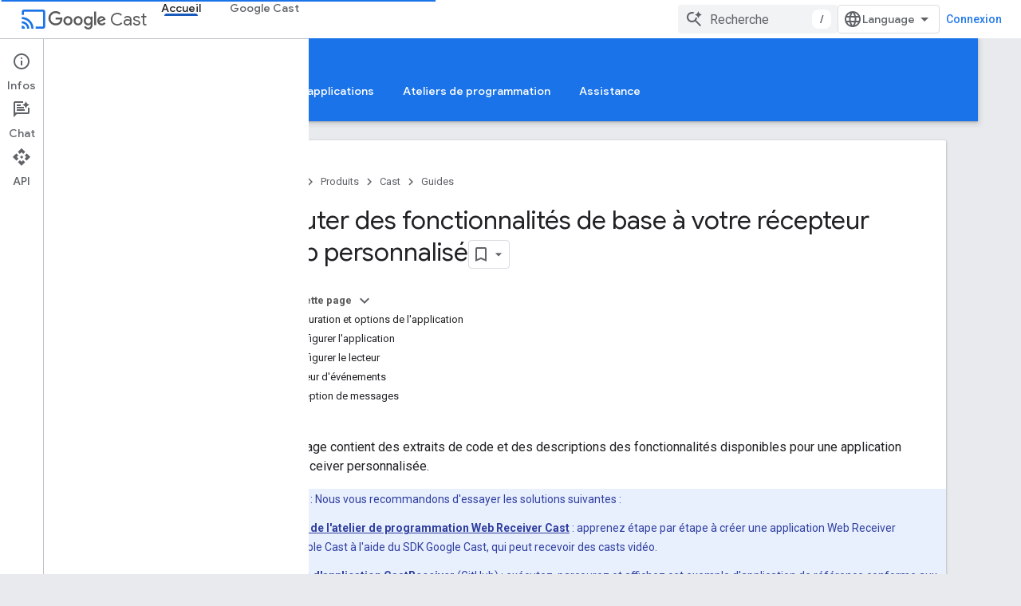

--- FILE ---
content_type: text/html; charset=utf-8
request_url: https://developers.google.com/cast/docs/web_receiver/core_features?hl=fr
body_size: 41373
content:









<!doctype html>
<html 
      lang="fr-x-mtfrom-en"
      dir="ltr">
  <head>
    <meta name="google-signin-client-id" content="721724668570-nbkv1cfusk7kk4eni4pjvepaus73b13t.apps.googleusercontent.com"><meta name="google-signin-scope"
          content="profile email https://www.googleapis.com/auth/developerprofiles https://www.googleapis.com/auth/developerprofiles.award https://www.googleapis.com/auth/devprofiles.full_control.firstparty"><meta property="og:site_name" content="Google for Developers">
    <meta property="og:type" content="website"><meta name="theme-color" content="#1a73e8"><meta charset="utf-8">
    <meta content="IE=Edge" http-equiv="X-UA-Compatible">
    <meta name="viewport" content="width=device-width, initial-scale=1">
    

    <link rel="manifest" href="/_pwa/developers/manifest.json"
          crossorigin="use-credentials">
    <link rel="preconnect" href="//www.gstatic.com" crossorigin>
    <link rel="preconnect" href="//fonts.gstatic.com" crossorigin>
    <link rel="preconnect" href="//fonts.googleapis.com" crossorigin>
    <link rel="preconnect" href="//apis.google.com" crossorigin>
    <link rel="preconnect" href="//www.google-analytics.com" crossorigin><link rel="stylesheet" href="//fonts.googleapis.com/css?family=Google+Sans:400,500|Roboto:400,400italic,500,500italic,700,700italic|Roboto+Mono:400,500,700&display=swap">
      <link rel="stylesheet"
            href="//fonts.googleapis.com/css2?family=Material+Icons&family=Material+Symbols+Outlined&display=block"><link rel="stylesheet" href="https://www.gstatic.com/devrel-devsite/prod/v3df8aae39978de8281d519c083a1ff09816fe422ab8f1bf9f8e360a62fb9949d/developers/css/app.css">
      <link rel="shortcut icon" href="https://www.gstatic.com/devrel-devsite/prod/v3df8aae39978de8281d519c083a1ff09816fe422ab8f1bf9f8e360a62fb9949d/developers/images/favicon-new.png">
    <link rel="apple-touch-icon" href="https://www.gstatic.com/devrel-devsite/prod/v3df8aae39978de8281d519c083a1ff09816fe422ab8f1bf9f8e360a62fb9949d/developers/images/touchicon-180-new.png"><link rel="canonical" href="https://developers.google.com/cast/docs/web_receiver/core_features?hl=fr"><link rel="search" type="application/opensearchdescription+xml"
            title="Google for Developers" href="https://developers.google.com/s/opensearch.xml?hl=fr">
      <link rel="alternate" hreflang="en"
          href="https://developers.google.com/cast/docs/web_receiver/core_features" /><link rel="alternate" hreflang="x-default" href="https://developers.google.com/cast/docs/web_receiver/core_features" /><link rel="alternate" hreflang="ar"
          href="https://developers.google.com/cast/docs/web_receiver/core_features?hl=ar" /><link rel="alternate" hreflang="bn"
          href="https://developers.google.com/cast/docs/web_receiver/core_features?hl=bn" /><link rel="alternate" hreflang="zh-Hans"
          href="https://developers.google.com/cast/docs/web_receiver/core_features?hl=zh-cn" /><link rel="alternate" hreflang="zh-Hant"
          href="https://developers.google.com/cast/docs/web_receiver/core_features?hl=zh-tw" /><link rel="alternate" hreflang="fa"
          href="https://developers.google.com/cast/docs/web_receiver/core_features?hl=fa" /><link rel="alternate" hreflang="fr"
          href="https://developers.google.com/cast/docs/web_receiver/core_features?hl=fr" /><link rel="alternate" hreflang="de"
          href="https://developers.google.com/cast/docs/web_receiver/core_features?hl=de" /><link rel="alternate" hreflang="he"
          href="https://developers.google.com/cast/docs/web_receiver/core_features?hl=he" /><link rel="alternate" hreflang="hi"
          href="https://developers.google.com/cast/docs/web_receiver/core_features?hl=hi" /><link rel="alternate" hreflang="id"
          href="https://developers.google.com/cast/docs/web_receiver/core_features?hl=id" /><link rel="alternate" hreflang="it"
          href="https://developers.google.com/cast/docs/web_receiver/core_features?hl=it" /><link rel="alternate" hreflang="ja"
          href="https://developers.google.com/cast/docs/web_receiver/core_features?hl=ja" /><link rel="alternate" hreflang="ko"
          href="https://developers.google.com/cast/docs/web_receiver/core_features?hl=ko" /><link rel="alternate" hreflang="pl"
          href="https://developers.google.com/cast/docs/web_receiver/core_features?hl=pl" /><link rel="alternate" hreflang="pt-BR"
          href="https://developers.google.com/cast/docs/web_receiver/core_features?hl=pt-br" /><link rel="alternate" hreflang="ru"
          href="https://developers.google.com/cast/docs/web_receiver/core_features?hl=ru" /><link rel="alternate" hreflang="es-419"
          href="https://developers.google.com/cast/docs/web_receiver/core_features?hl=es-419" /><link rel="alternate" hreflang="th"
          href="https://developers.google.com/cast/docs/web_receiver/core_features?hl=th" /><link rel="alternate" hreflang="tr"
          href="https://developers.google.com/cast/docs/web_receiver/core_features?hl=tr" /><link rel="alternate" hreflang="vi"
          href="https://developers.google.com/cast/docs/web_receiver/core_features?hl=vi" /><title>Ajouter des fonctionnalités de base à votre récepteur Web personnalisé &nbsp;|&nbsp; Cast &nbsp;|&nbsp; Google for Developers</title>

<meta property="og:title" content="Ajouter des fonctionnalités de base à votre récepteur Web personnalisé &nbsp;|&nbsp; Cast &nbsp;|&nbsp; Google for Developers"><meta name="description" content="Ajoutez des fonctionnalités de base à votre application Récepteur Web personnalisé.">
  <meta property="og:description" content="Ajoutez des fonctionnalités de base à votre application Récepteur Web personnalisé."><meta property="og:url" content="https://developers.google.com/cast/docs/web_receiver/core_features?hl=fr"><meta property="og:image" content="https://www.gstatic.com/devrel-devsite/prod/v3df8aae39978de8281d519c083a1ff09816fe422ab8f1bf9f8e360a62fb9949d/developers/images/opengraph/google-blue.png">
  <meta property="og:image:width" content="1200">
  <meta property="og:image:height" content="675"><meta property="og:locale" content="fr"><meta name="twitter:card" content="summary_large_image"><script type="application/ld+json">
  {
    "@context": "https://schema.org",
    "@type": "Article",
    
    "headline": "Ajouter des fonctionnalités de base à votre récepteur Web personnalisé"
  }
</script><script type="application/ld+json">
  {
    "@context": "https://schema.org",
    "@type": "BreadcrumbList",
    "itemListElement": [{
      "@type": "ListItem",
      "position": 1,
      "name": "Cast",
      "item": "https://developers.google.com/cast"
    },{
      "@type": "ListItem",
      "position": 2,
      "name": "Ajouter des fonctionnalités de base à votre récepteur Web personnalisé",
      "item": "https://developers.google.com/cast/docs/web_receiver/core_features"
    }]
  }
  </script><link rel="alternate machine-translated-from" hreflang="en"
        href="https://developers.google.com/cast/docs/web_receiver/core_features?hl=en">
  

  

  

  

  


    
      <link rel="stylesheet" href="/extras.css"></head>
  <body class="color-scheme--light"
        template="page"
        theme="google-blue"
        type="article"
        
        
        
        layout="docs"
        
        
        
        
        
          
            concierge='closed'
          
        
        display-toc
        pending>
  
    <devsite-progress type="indeterminate" id="app-progress"></devsite-progress>
  
  
    <a href="#main-content" class="skip-link button">
      
      Passer au contenu principal
    </a>
    <section class="devsite-wrapper">
      <devsite-cookie-notification-bar></devsite-cookie-notification-bar><devsite-header role="banner">
  
    





















<div class="devsite-header--inner" data-nosnippet>
  <div class="devsite-top-logo-row-wrapper-wrapper">
    <div class="devsite-top-logo-row-wrapper">
      <div class="devsite-top-logo-row">
        <button type="button" id="devsite-hamburger-menu"
          class="devsite-header-icon-button button-flat material-icons gc-analytics-event"
          data-category="Site-Wide Custom Events"
          data-label="Navigation menu button"
          visually-hidden
          aria-label="Ouvrir le menu">
        </button>
        
<div class="devsite-product-name-wrapper">

  
    
  
  <a href="https://developers.google.com/cast?hl=fr">
    
  <div class="devsite-product-logo-container"
       
       
       
    size="medium"
  >
  
    <div class="devsite-product-logo material-icons" aria-hidden="true">
      cast
    </div>
  
  </div>
  
  </a>
  

  



  
  
  <span class="devsite-product-name">
    <ul class="devsite-breadcrumb-list"
  >
  
  <li class="devsite-breadcrumb-item
             devsite-has-google-wordmark">
    
    
    
      
      
        
  <a href="https://developers.google.com/cast?hl=fr"
      
        class="devsite-breadcrumb-link gc-analytics-event"
      
        data-category="Site-Wide Custom Events"
      
        data-label="Upper Header"
      
        data-value="1"
      
        track-type="globalNav"
      
        track-name="breadcrumb"
      
        track-metadata-position="1"
      
        track-metadata-eventdetail="Google Cast"
      
    >
    
          <svg class="devsite-google-wordmark"
       xmlns="http://www.w3.org/2000/svg"
       viewBox="0 0 148 48">
    <title>Google</title>
    <path class="devsite-google-wordmark-svg-path" d="M19.58,37.65c-9.87,0-18.17-8.04-18.17-17.91c0-9.87,8.3-17.91,18.17-17.91c5.46,0,9.35,2.14,12.27,4.94l-3.45,3.45c-2.1-1.97-4.93-3.49-8.82-3.49c-7.21,0-12.84,5.81-12.84,13.02c0,7.21,5.64,13.02,12.84,13.02c4.67,0,7.34-1.88,9.04-3.58c1.4-1.4,2.32-3.41,2.66-6.16H19.58v-4.89h16.47c0.18,0.87,0.26,1.92,0.26,3.06c0,3.67-1.01,8.21-4.24,11.44C28.93,35.9,24.91,37.65,19.58,37.65z M61.78,26.12c0,6.64-5.1,11.53-11.36,11.53s-11.36-4.89-11.36-11.53c0-6.68,5.1-11.53,11.36-11.53S61.78,19.43,61.78,26.12z M56.8,26.12c0-4.15-2.96-6.99-6.39-6.99c-3.43,0-6.39,2.84-6.39,6.99c0,4.11,2.96,6.99,6.39,6.99C53.84,33.11,56.8,30.22,56.8,26.12z M87.25,26.12c0,6.64-5.1,11.53-11.36,11.53c-6.26,0-11.36-4.89-11.36-11.53c0-6.68,5.1-11.53,11.36-11.53C82.15,14.59,87.25,19.43,87.25,26.12zM82.28,26.12c0-4.15-2.96-6.99-6.39-6.99c-3.43,0-6.39,2.84-6.39,6.99c0,4.11,2.96,6.99,6.39,6.99C79.32,33.11,82.28,30.22,82.28,26.12z M112.09,15.29v20.7c0,8.52-5.02,12.01-10.96,12.01c-5.59,0-8.95-3.76-10.22-6.81l4.41-1.83c0.79,1.88,2.71,4.1,5.81,4.1c3.8,0,6.16-2.36,6.16-6.77v-1.66h-0.18c-1.14,1.4-3.32,2.62-6.07,2.62c-5.76,0-11.05-5.02-11.05-11.49c0-6.51,5.28-11.57,11.05-11.57c2.75,0,4.93,1.22,6.07,2.58h0.18v-1.88H112.09z M107.64,26.16c0-4.06-2.71-7.03-6.16-7.03c-3.49,0-6.42,2.97-6.42,7.03c0,4.02,2.93,6.94,6.42,6.94C104.93,33.11,107.64,30.18,107.64,26.16z M120.97,3.06v33.89h-5.07V3.06H120.97z M140.89,29.92l3.93,2.62c-1.27,1.88-4.32,5.11-9.61,5.11c-6.55,0-11.28-5.07-11.28-11.53c0-6.86,4.77-11.53,10.71-11.53c5.98,0,8.91,4.76,9.87,7.34l0.52,1.31l-15.42,6.38c1.18,2.31,3.01,3.49,5.59,3.49C137.79,33.11,139.58,31.84,140.89,29.92zM128.79,25.77l10.31-4.28c-0.57-1.44-2.27-2.45-4.28-2.45C132.24,19.04,128.66,21.31,128.79,25.77z"/>
  </svg>Cast
        
  </a>
  
      
    
  </li>
  
</ul>
  </span>

</div>
        <div class="devsite-top-logo-row-middle">
          <div class="devsite-header-upper-tabs">
            
              
              
  <devsite-tabs class="upper-tabs">

    <nav class="devsite-tabs-wrapper" aria-label="Onglets supérieurs">
      
        
          <tab  class="devsite-active">
            
    <a href="https://developers.google.com/cast?hl=fr"
    class="devsite-tabs-content gc-analytics-event "
      track-metadata-eventdetail="https://developers.google.com/cast?hl=fr"
    
       track-type="nav"
       track-metadata-position="nav - accueil"
       track-metadata-module="primary nav"
       aria-label="Accueil, selected" 
       
         
           data-category="Site-Wide Custom Events"
         
           data-label="Tab: Accueil"
         
           track-name="accueil"
         
       >
    Accueil
  
    </a>
    
  
          </tab>
        
      
        
          <tab  >
            
    <a href="https://developers.google.com/cast/chromecast-builtin?hl=fr"
    class="devsite-tabs-content gc-analytics-event "
      track-metadata-eventdetail="https://developers.google.com/cast/chromecast-builtin?hl=fr"
    
       track-type="nav"
       track-metadata-position="nav - google cast"
       track-metadata-module="primary nav"
       
       
         
           data-category="Site-Wide Custom Events"
         
           data-label="Tab: Google Cast"
         
           track-name="google cast"
         
       >
    Google Cast
  
    </a>
    
  
          </tab>
        
      
    </nav>

  </devsite-tabs>

            
           </div>
          
<devsite-search
    enable-signin
    enable-search
    enable-suggestions
      enable-query-completion
    
    enable-search-summaries
    project-name="Cast"
    tenant-name="Google for Developers"
    project-scope="/cast"
    url-scoped="https://developers.google.com/s/results/cast?hl=fr"
    
    
    
    >
  <form class="devsite-search-form" action="https://developers.google.com/s/results?hl=fr" method="GET">
    <div class="devsite-search-container">
      <button type="button"
              search-open
              class="devsite-search-button devsite-header-icon-button button-flat material-icons"
              
              aria-label="Ouvrir la recherche"></button>
      <div class="devsite-searchbox">
        <input
          aria-activedescendant=""
          aria-autocomplete="list"
          
          aria-label="Recherche"
          aria-expanded="false"
          aria-haspopup="listbox"
          autocomplete="off"
          class="devsite-search-field devsite-search-query"
          name="q"
          
          placeholder="Recherche"
          role="combobox"
          type="text"
          value=""
          >
          <div class="devsite-search-image material-icons" aria-hidden="true">
            
              <svg class="devsite-search-ai-image" width="24" height="24" viewBox="0 0 24 24" fill="none" xmlns="http://www.w3.org/2000/svg">
                  <g clip-path="url(#clip0_6641_386)">
                    <path d="M19.6 21L13.3 14.7C12.8 15.1 12.225 15.4167 11.575 15.65C10.925 15.8833 10.2333 16 9.5 16C7.68333 16 6.14167 15.375 4.875 14.125C3.625 12.8583 3 11.3167 3 9.5C3 7.68333 3.625 6.15 4.875 4.9C6.14167 3.63333 7.68333 3 9.5 3C10.0167 3 10.5167 3.05833 11 3.175C11.4833 3.275 11.9417 3.43333 12.375 3.65L10.825 5.2C10.6083 5.13333 10.3917 5.08333 10.175 5.05C9.95833 5.01667 9.73333 5 9.5 5C8.25 5 7.18333 5.44167 6.3 6.325C5.43333 7.19167 5 8.25 5 9.5C5 10.75 5.43333 11.8167 6.3 12.7C7.18333 13.5667 8.25 14 9.5 14C10.6667 14 11.6667 13.625 12.5 12.875C13.35 12.1083 13.8417 11.15 13.975 10H15.975C15.925 10.6333 15.7833 11.2333 15.55 11.8C15.3333 12.3667 15.05 12.8667 14.7 13.3L21 19.6L19.6 21ZM17.5 12C17.5 10.4667 16.9667 9.16667 15.9 8.1C14.8333 7.03333 13.5333 6.5 12 6.5C13.5333 6.5 14.8333 5.96667 15.9 4.9C16.9667 3.83333 17.5 2.53333 17.5 0.999999C17.5 2.53333 18.0333 3.83333 19.1 4.9C20.1667 5.96667 21.4667 6.5 23 6.5C21.4667 6.5 20.1667 7.03333 19.1 8.1C18.0333 9.16667 17.5 10.4667 17.5 12Z" fill="#5F6368"/>
                  </g>
                <defs>
                <clipPath id="clip0_6641_386">
                <rect width="24" height="24" fill="white"/>
                </clipPath>
                </defs>
              </svg>
            
          </div>
          <div class="devsite-search-shortcut-icon-container" aria-hidden="true">
            <kbd class="devsite-search-shortcut-icon">/</kbd>
          </div>
      </div>
    </div>
  </form>
  <button type="button"
          search-close
          class="devsite-search-button devsite-header-icon-button button-flat material-icons"
          
          aria-label="Fermer la recherche"></button>
</devsite-search>

        </div>

        

          

          

          

          
<devsite-language-selector>
  <ul role="presentation">
    
    
    <li role="presentation">
      <a role="menuitem" lang="en"
        >English</a>
    </li>
    
    <li role="presentation">
      <a role="menuitem" lang="de"
        >Deutsch</a>
    </li>
    
    <li role="presentation">
      <a role="menuitem" lang="es"
        >Español</a>
    </li>
    
    <li role="presentation">
      <a role="menuitem" lang="es_419"
        >Español – América Latina</a>
    </li>
    
    <li role="presentation">
      <a role="menuitem" lang="fr"
        >Français</a>
    </li>
    
    <li role="presentation">
      <a role="menuitem" lang="id"
        >Indonesia</a>
    </li>
    
    <li role="presentation">
      <a role="menuitem" lang="it"
        >Italiano</a>
    </li>
    
    <li role="presentation">
      <a role="menuitem" lang="pl"
        >Polski</a>
    </li>
    
    <li role="presentation">
      <a role="menuitem" lang="pt_br"
        >Português – Brasil</a>
    </li>
    
    <li role="presentation">
      <a role="menuitem" lang="vi"
        >Tiếng Việt</a>
    </li>
    
    <li role="presentation">
      <a role="menuitem" lang="tr"
        >Türkçe</a>
    </li>
    
    <li role="presentation">
      <a role="menuitem" lang="ru"
        >Русский</a>
    </li>
    
    <li role="presentation">
      <a role="menuitem" lang="he"
        >עברית</a>
    </li>
    
    <li role="presentation">
      <a role="menuitem" lang="ar"
        >العربيّة</a>
    </li>
    
    <li role="presentation">
      <a role="menuitem" lang="fa"
        >فارسی</a>
    </li>
    
    <li role="presentation">
      <a role="menuitem" lang="hi"
        >हिंदी</a>
    </li>
    
    <li role="presentation">
      <a role="menuitem" lang="bn"
        >বাংলা</a>
    </li>
    
    <li role="presentation">
      <a role="menuitem" lang="th"
        >ภาษาไทย</a>
    </li>
    
    <li role="presentation">
      <a role="menuitem" lang="zh_cn"
        >中文 – 简体</a>
    </li>
    
    <li role="presentation">
      <a role="menuitem" lang="zh_tw"
        >中文 – 繁體</a>
    </li>
    
    <li role="presentation">
      <a role="menuitem" lang="ja"
        >日本語</a>
    </li>
    
    <li role="presentation">
      <a role="menuitem" lang="ko"
        >한국어</a>
    </li>
    
  </ul>
</devsite-language-selector>


          

        

        
          <devsite-user 
                        
                        
                          enable-profiles
                        
                        
                          fp-auth
                        
                        id="devsite-user">
            
              
              <span class="button devsite-top-button" aria-hidden="true" visually-hidden>Connexion</span>
            
          </devsite-user>
        
        
        
      </div>
    </div>
  </div>



  <div class="devsite-collapsible-section
    ">
    <div class="devsite-header-background">
      
        
          <div class="devsite-product-id-row"
           >
            <div class="devsite-product-description-row">
              
                
                <div class="devsite-product-id">
                  
                  
                  
                    <ul class="devsite-breadcrumb-list"
  >
  
  <li class="devsite-breadcrumb-item
             ">
    
    
    
      
        
  <a href="https://developers.google.com/cast?hl=fr"
      
        class="devsite-breadcrumb-link gc-analytics-event"
      
        data-category="Site-Wide Custom Events"
      
        data-label="Lower Header"
      
        data-value="1"
      
        track-type="globalNav"
      
        track-name="breadcrumb"
      
        track-metadata-position="1"
      
        track-metadata-eventdetail=""
      
    >
    
          Accueil
        
  </a>
  
      
    
  </li>
  
</ul>
                </div>
                
              
              
            </div>
            
          </div>
          
        
      
      
        <div class="devsite-doc-set-nav-row">
          
          
            
            
  <devsite-tabs class="lower-tabs">

    <nav class="devsite-tabs-wrapper" aria-label="Onglets inférieurs">
      
        
          <tab  >
            
    <a href="https://developers.google.com/cast?hl=fr"
    class="devsite-tabs-content gc-analytics-event "
      track-metadata-eventdetail="https://developers.google.com/cast?hl=fr"
    
       track-type="nav"
       track-metadata-position="nav - accueil"
       track-metadata-module="primary nav"
       
       
         
           data-category="Site-Wide Custom Events"
         
           data-label="Tab: Accueil"
         
           track-name="accueil"
         
       >
    Accueil
  
    </a>
    
  
          </tab>
        
      
        
          <tab  class="devsite-active">
            
    <a href="https://developers.google.com/cast/docs/overview?hl=fr"
    class="devsite-tabs-content gc-analytics-event "
      track-metadata-eventdetail="https://developers.google.com/cast/docs/overview?hl=fr"
    
       track-type="nav"
       track-metadata-position="nav - guides"
       track-metadata-module="primary nav"
       aria-label="Guides, selected" 
       
         
           data-category="Site-Wide Custom Events"
         
           data-label="Tab: Guides"
         
           track-name="guides"
         
       >
    Guides
  
    </a>
    
  
          </tab>
        
      
        
          <tab  >
            
    <a href="https://developers.google.com/cast/docs/reference?hl=fr"
    class="devsite-tabs-content gc-analytics-event "
      track-metadata-eventdetail="https://developers.google.com/cast/docs/reference?hl=fr"
    
       track-type="nav"
       track-metadata-position="nav - référence"
       track-metadata-module="primary nav"
       
       
         
           data-category="Site-Wide Custom Events"
         
           data-label="Tab: Référence"
         
           track-name="référence"
         
       >
    Référence
  
    </a>
    
  
          </tab>
        
      
        
          <tab  >
            
    <a href="https://developers.google.com/cast/docs/sample_apps?hl=fr"
    class="devsite-tabs-content gc-analytics-event "
      track-metadata-eventdetail="https://developers.google.com/cast/docs/sample_apps?hl=fr"
    
       track-type="nav"
       track-metadata-position="nav - exemples d&#39;applications"
       track-metadata-module="primary nav"
       
       
         
           data-category="Site-Wide Custom Events"
         
           data-label="Tab: Exemples d&#39;applications"
         
           track-name="exemples d&#39;applications"
         
       >
    Exemples d&#39;applications
  
    </a>
    
  
          </tab>
        
      
        
          <tab  >
            
    <a href="https://developers.google.com/cast/codelabs?hl=fr"
    class="devsite-tabs-content gc-analytics-event "
      track-metadata-eventdetail="https://developers.google.com/cast/codelabs?hl=fr"
    
       track-type="nav"
       track-metadata-position="nav - ateliers de programmation"
       track-metadata-module="primary nav"
       
       
         
           data-category="Site-Wide Custom Events"
         
           data-label="Tab: Ateliers de programmation"
         
           track-name="ateliers de programmation"
         
       >
    Ateliers de programmation
  
    </a>
    
  
          </tab>
        
      
        
          <tab  >
            
    <a href="https://developers.google.com/cast/support?hl=fr"
    class="devsite-tabs-content gc-analytics-event "
      track-metadata-eventdetail="https://developers.google.com/cast/support?hl=fr"
    
       track-type="nav"
       track-metadata-position="nav - assistance"
       track-metadata-module="primary nav"
       
       
         
           data-category="Site-Wide Custom Events"
         
           data-label="Tab: Assistance"
         
           track-name="assistance"
         
       >
    Assistance
  
    </a>
    
  
          </tab>
        
      
    </nav>

  </devsite-tabs>

          
          
        </div>
      
    </div>
  </div>

</div>



  

  
</devsite-header>
      <devsite-book-nav scrollbars >
        
          





















<div class="devsite-book-nav-filter"
     >
  <span class="filter-list-icon material-icons" aria-hidden="true"></span>
  <input type="text"
         placeholder="Filtrer"
         
         aria-label="Saisissez du texte pour filtrer les résultats"
         role="searchbox">
  
  <span class="filter-clear-button hidden"
        data-title="Supprimer le filtre"
        aria-label="Supprimer le filtre"
        role="button"
        tabindex="0"></span>
</div>

<nav class="devsite-book-nav devsite-nav nocontent"
     aria-label="Menu latéral">
  <div class="devsite-mobile-header">
    <button type="button"
            id="devsite-close-nav"
            class="devsite-header-icon-button button-flat material-icons gc-analytics-event"
            data-category="Site-Wide Custom Events"
            data-label="Close navigation"
            aria-label="Fermer la navigation">
    </button>
    <div class="devsite-product-name-wrapper">

  
    
  
  <a href="https://developers.google.com/cast?hl=fr">
    
  <div class="devsite-product-logo-container"
       
       
       
    size="medium"
  >
  
    <div class="devsite-product-logo material-icons" aria-hidden="true">
      cast
    </div>
  
  </div>
  
  </a>
  

  


  
      <span class="devsite-product-name">
        
        
        <ul class="devsite-breadcrumb-list"
  >
  
  <li class="devsite-breadcrumb-item
             devsite-has-google-wordmark">
    
    
    
      
      
        
  <a href="https://developers.google.com/cast?hl=fr"
      
        class="devsite-breadcrumb-link gc-analytics-event"
      
        data-category="Site-Wide Custom Events"
      
        data-label="Upper Header"
      
        data-value="1"
      
        track-type="globalNav"
      
        track-name="breadcrumb"
      
        track-metadata-position="1"
      
        track-metadata-eventdetail="Google Cast"
      
    >
    
          <svg class="devsite-google-wordmark"
       xmlns="http://www.w3.org/2000/svg"
       viewBox="0 0 148 48">
    <title>Google</title>
    <path class="devsite-google-wordmark-svg-path" d="M19.58,37.65c-9.87,0-18.17-8.04-18.17-17.91c0-9.87,8.3-17.91,18.17-17.91c5.46,0,9.35,2.14,12.27,4.94l-3.45,3.45c-2.1-1.97-4.93-3.49-8.82-3.49c-7.21,0-12.84,5.81-12.84,13.02c0,7.21,5.64,13.02,12.84,13.02c4.67,0,7.34-1.88,9.04-3.58c1.4-1.4,2.32-3.41,2.66-6.16H19.58v-4.89h16.47c0.18,0.87,0.26,1.92,0.26,3.06c0,3.67-1.01,8.21-4.24,11.44C28.93,35.9,24.91,37.65,19.58,37.65z M61.78,26.12c0,6.64-5.1,11.53-11.36,11.53s-11.36-4.89-11.36-11.53c0-6.68,5.1-11.53,11.36-11.53S61.78,19.43,61.78,26.12z M56.8,26.12c0-4.15-2.96-6.99-6.39-6.99c-3.43,0-6.39,2.84-6.39,6.99c0,4.11,2.96,6.99,6.39,6.99C53.84,33.11,56.8,30.22,56.8,26.12z M87.25,26.12c0,6.64-5.1,11.53-11.36,11.53c-6.26,0-11.36-4.89-11.36-11.53c0-6.68,5.1-11.53,11.36-11.53C82.15,14.59,87.25,19.43,87.25,26.12zM82.28,26.12c0-4.15-2.96-6.99-6.39-6.99c-3.43,0-6.39,2.84-6.39,6.99c0,4.11,2.96,6.99,6.39,6.99C79.32,33.11,82.28,30.22,82.28,26.12z M112.09,15.29v20.7c0,8.52-5.02,12.01-10.96,12.01c-5.59,0-8.95-3.76-10.22-6.81l4.41-1.83c0.79,1.88,2.71,4.1,5.81,4.1c3.8,0,6.16-2.36,6.16-6.77v-1.66h-0.18c-1.14,1.4-3.32,2.62-6.07,2.62c-5.76,0-11.05-5.02-11.05-11.49c0-6.51,5.28-11.57,11.05-11.57c2.75,0,4.93,1.22,6.07,2.58h0.18v-1.88H112.09z M107.64,26.16c0-4.06-2.71-7.03-6.16-7.03c-3.49,0-6.42,2.97-6.42,7.03c0,4.02,2.93,6.94,6.42,6.94C104.93,33.11,107.64,30.18,107.64,26.16z M120.97,3.06v33.89h-5.07V3.06H120.97z M140.89,29.92l3.93,2.62c-1.27,1.88-4.32,5.11-9.61,5.11c-6.55,0-11.28-5.07-11.28-11.53c0-6.86,4.77-11.53,10.71-11.53c5.98,0,8.91,4.76,9.87,7.34l0.52,1.31l-15.42,6.38c1.18,2.31,3.01,3.49,5.59,3.49C137.79,33.11,139.58,31.84,140.89,29.92zM128.79,25.77l10.31-4.28c-0.57-1.44-2.27-2.45-4.28-2.45C132.24,19.04,128.66,21.31,128.79,25.77z"/>
  </svg>Cast
        
  </a>
  
      
    
  </li>
  
</ul>
      </span>
    

</div>
  </div>

  <div class="devsite-book-nav-wrapper">
    <div class="devsite-mobile-nav-top">
      
        <ul class="devsite-nav-list">
          
            <li class="devsite-nav-item">
              
  
  <a href="/cast"
    
       class="devsite-nav-title gc-analytics-event
              
              devsite-nav-active"
    

    
      
        data-category="Site-Wide Custom Events"
      
        data-label="Tab: Accueil"
      
        track-name="accueil"
      
    
     data-category="Site-Wide Custom Events"
     data-label="Responsive Tab: Accueil"
     track-type="globalNav"
     track-metadata-eventDetail="globalMenu"
     track-metadata-position="nav">
  
    <span class="devsite-nav-text" tooltip >
      Accueil
   </span>
    
  
  </a>
  

  
              
                <ul class="devsite-nav-responsive-tabs">
                  
                    
                    
                    
                    <li class="devsite-nav-item">
                      
  
  <a href="/cast"
    
       class="devsite-nav-title gc-analytics-event
              
              "
    

    
      
        data-category="Site-Wide Custom Events"
      
        data-label="Tab: Accueil"
      
        track-name="accueil"
      
    
     data-category="Site-Wide Custom Events"
     data-label="Responsive Tab: Accueil"
     track-type="globalNav"
     track-metadata-eventDetail="globalMenu"
     track-metadata-position="nav">
  
    <span class="devsite-nav-text" tooltip >
      Accueil
   </span>
    
  
  </a>
  

  
                    </li>
                  
                    
                    
                    
                    <li class="devsite-nav-item">
                      
  
  <a href="/cast/docs/overview"
    
       class="devsite-nav-title gc-analytics-event
              
              devsite-nav-active"
    

    
      
        data-category="Site-Wide Custom Events"
      
        data-label="Tab: Guides"
      
        track-name="guides"
      
    
     data-category="Site-Wide Custom Events"
     data-label="Responsive Tab: Guides"
     track-type="globalNav"
     track-metadata-eventDetail="globalMenu"
     track-metadata-position="nav">
  
    <span class="devsite-nav-text" tooltip menu="_book">
      Guides
   </span>
    
  
  </a>
  

  
                    </li>
                  
                    
                    
                    
                    <li class="devsite-nav-item">
                      
  
  <a href="/cast/docs/reference"
    
       class="devsite-nav-title gc-analytics-event
              
              "
    

    
      
        data-category="Site-Wide Custom Events"
      
        data-label="Tab: Référence"
      
        track-name="référence"
      
    
     data-category="Site-Wide Custom Events"
     data-label="Responsive Tab: Référence"
     track-type="globalNav"
     track-metadata-eventDetail="globalMenu"
     track-metadata-position="nav">
  
    <span class="devsite-nav-text" tooltip >
      Référence
   </span>
    
  
  </a>
  

  
                    </li>
                  
                    
                    
                    
                    <li class="devsite-nav-item">
                      
  
  <a href="/cast/docs/sample_apps"
    
       class="devsite-nav-title gc-analytics-event
              
              "
    

    
      
        data-category="Site-Wide Custom Events"
      
        data-label="Tab: Exemples d&#39;applications"
      
        track-name="exemples d&#39;applications"
      
    
     data-category="Site-Wide Custom Events"
     data-label="Responsive Tab: Exemples d&#39;applications"
     track-type="globalNav"
     track-metadata-eventDetail="globalMenu"
     track-metadata-position="nav">
  
    <span class="devsite-nav-text" tooltip >
      Exemples d&#39;applications
   </span>
    
  
  </a>
  

  
                    </li>
                  
                    
                    
                    
                    <li class="devsite-nav-item">
                      
  
  <a href="/cast/codelabs"
    
       class="devsite-nav-title gc-analytics-event
              
              "
    

    
      
        data-category="Site-Wide Custom Events"
      
        data-label="Tab: Ateliers de programmation"
      
        track-name="ateliers de programmation"
      
    
     data-category="Site-Wide Custom Events"
     data-label="Responsive Tab: Ateliers de programmation"
     track-type="globalNav"
     track-metadata-eventDetail="globalMenu"
     track-metadata-position="nav">
  
    <span class="devsite-nav-text" tooltip >
      Ateliers de programmation
   </span>
    
  
  </a>
  

  
                    </li>
                  
                    
                    
                    
                    <li class="devsite-nav-item">
                      
  
  <a href="/cast/support"
    
       class="devsite-nav-title gc-analytics-event
              
              "
    

    
      
        data-category="Site-Wide Custom Events"
      
        data-label="Tab: Assistance"
      
        track-name="assistance"
      
    
     data-category="Site-Wide Custom Events"
     data-label="Responsive Tab: Assistance"
     track-type="globalNav"
     track-metadata-eventDetail="globalMenu"
     track-metadata-position="nav">
  
    <span class="devsite-nav-text" tooltip >
      Assistance
   </span>
    
  
  </a>
  

  
                    </li>
                  
                </ul>
              
            </li>
          
            <li class="devsite-nav-item">
              
  
  <a href="/cast/chromecast-builtin"
    
       class="devsite-nav-title gc-analytics-event
              
              "
    

    
      
        data-category="Site-Wide Custom Events"
      
        data-label="Tab: Google Cast"
      
        track-name="google cast"
      
    
     data-category="Site-Wide Custom Events"
     data-label="Responsive Tab: Google Cast"
     track-type="globalNav"
     track-metadata-eventDetail="globalMenu"
     track-metadata-position="nav">
  
    <span class="devsite-nav-text" tooltip >
      Google Cast
   </span>
    
  
  </a>
  

  
              
            </li>
          
          
          
        </ul>
      
    </div>
    
      <div class="devsite-mobile-nav-bottom">
        
          
          <ul class="devsite-nav-list" menu="_book">
            <li class="devsite-nav-item
           devsite-nav-heading"><div class="devsite-nav-title devsite-nav-title-no-path">
        <span class="devsite-nav-text" tooltip>SDK Cast</span>
      </div></li>

  <li class="devsite-nav-item"><a href="/cast/docs/overview"
        class="devsite-nav-title gc-analytics-event"
        data-category="Site-Wide Custom Events"
        data-label="Book nav link, pathname: /cast/docs/overview"
        track-type="bookNav"
        track-name="click"
        track-metadata-eventdetail="/cast/docs/overview"
      ><span class="devsite-nav-text" tooltip>Aperçu</span></a></li>

  <li class="devsite-nav-item"><a href="/cast/docs/get-started"
        class="devsite-nav-title gc-analytics-event"
        data-category="Site-Wide Custom Events"
        data-label="Book nav link, pathname: /cast/docs/get-started"
        track-type="bookNav"
        track-name="click"
        track-metadata-eventdetail="/cast/docs/get-started"
      ><span class="devsite-nav-text" tooltip>Commencer</span></a></li>

  <li class="devsite-nav-item"><a href="/cast/docs/registration"
        class="devsite-nav-title gc-analytics-event"
        data-category="Site-Wide Custom Events"
        data-label="Book nav link, pathname: /cast/docs/registration"
        track-type="bookNav"
        track-name="click"
        track-metadata-eventdetail="/cast/docs/registration"
      ><span class="devsite-nav-text" tooltip>Inscription</span></a></li>

  <li class="devsite-nav-item"><a href="/cast/docs/terms"
        class="devsite-nav-title gc-analytics-event"
        data-category="Site-Wide Custom Events"
        data-label="Book nav link, pathname: /cast/docs/terms"
        track-type="bookNav"
        track-name="click"
        track-metadata-eventdetail="/cast/docs/terms"
      ><span class="devsite-nav-text" tooltip>Conditions d&#39;utilisation</span></a></li>

  <li class="devsite-nav-item"><a href="/cast/glossary"
        class="devsite-nav-title gc-analytics-event"
        data-category="Site-Wide Custom Events"
        data-label="Book nav link, pathname: /cast/glossary"
        track-type="bookNav"
        track-name="click"
        track-metadata-eventdetail="/cast/glossary"
      ><span class="devsite-nav-text" tooltip>Glossaire</span></a></li>

  <li class="devsite-nav-item
           devsite-nav-heading"><div class="devsite-nav-title devsite-nav-title-no-path">
        <span class="devsite-nav-text" tooltip>Applis expéditeurs</span>
      </div></li>

  <li class="devsite-nav-item
           devsite-nav-expandable"><div class="devsite-expandable-nav">
      <a class="devsite-nav-toggle" aria-hidden="true"></a><div class="devsite-nav-title devsite-nav-title-no-path" tabindex="0" role="button">
        <span class="devsite-nav-text" tooltip>Développer une application Android Sender</span>
      </div><ul class="devsite-nav-section"><li class="devsite-nav-item"><a href="/cast/docs/android_sender"
        class="devsite-nav-title gc-analytics-event"
        data-category="Site-Wide Custom Events"
        data-label="Book nav link, pathname: /cast/docs/android_sender"
        track-type="bookNav"
        track-name="click"
        track-metadata-eventdetail="/cast/docs/android_sender"
      ><span class="devsite-nav-text" tooltip>Configuration</span></a></li><li class="devsite-nav-item"><a href="/cast/docs/android_sender/data_disclosure"
        class="devsite-nav-title gc-analytics-event"
        data-category="Site-Wide Custom Events"
        data-label="Book nav link, pathname: /cast/docs/android_sender/data_disclosure"
        track-type="bookNav"
        track-name="click"
        track-metadata-eventdetail="/cast/docs/android_sender/data_disclosure"
      ><span class="devsite-nav-text" tooltip>Section sur la sécurité des données</span></a></li><li class="devsite-nav-item"><a href="/cast/docs/android_sender/integrate"
        class="devsite-nav-title gc-analytics-event"
        data-category="Site-Wide Custom Events"
        data-label="Book nav link, pathname: /cast/docs/android_sender/integrate"
        track-type="bookNav"
        track-name="click"
        track-metadata-eventdetail="/cast/docs/android_sender/integrate"
      ><span class="devsite-nav-text" tooltip>Intégrer Cast</span></a></li><li class="devsite-nav-item"><a href="/cast/docs/android_sender/customize_ui"
        class="devsite-nav-title gc-analytics-event"
        data-category="Site-Wide Custom Events"
        data-label="Book nav link, pathname: /cast/docs/android_sender/customize_ui"
        track-type="bookNav"
        track-name="click"
        track-metadata-eventdetail="/cast/docs/android_sender/customize_ui"
      ><span class="devsite-nav-text" tooltip>Personnaliser l&#39;interface utilisateur</span></a></li><li class="devsite-nav-item"><a href="/cast/docs/android_sender/automate_ui_tests"
        class="devsite-nav-title gc-analytics-event"
        data-category="Site-Wide Custom Events"
        data-label="Book nav link, pathname: /cast/docs/android_sender/automate_ui_tests"
        track-type="bookNav"
        track-name="click"
        track-metadata-eventdetail="/cast/docs/android_sender/automate_ui_tests"
      ><span class="devsite-nav-text" tooltip>Automatiser les tests d&#39;interface utilisateur</span></a></li><li class="devsite-nav-item
           devsite-nav-expandable"><div class="devsite-expandable-nav">
      <a class="devsite-nav-toggle" aria-hidden="true"></a><div class="devsite-nav-title devsite-nav-title-no-path" tabindex="0" role="button">
        <span class="devsite-nav-text" tooltip>Ajouter des fonctionnalités avancées</span>
      </div><ul class="devsite-nav-section"><li class="devsite-nav-item"><a href="/cast/docs/android_sender/media_tracks"
        class="devsite-nav-title gc-analytics-event"
        data-category="Site-Wide Custom Events"
        data-label="Book nav link, pathname: /cast/docs/android_sender/media_tracks"
        track-type="bookNav"
        track-name="click"
        track-metadata-eventdetail="/cast/docs/android_sender/media_tracks"
      ><span class="devsite-nav-text" tooltip>Pistes multimédias</span></a></li><li class="devsite-nav-item"><a href="/cast/docs/android_sender/queueing"
        class="devsite-nav-title gc-analytics-event"
        data-category="Site-Wide Custom Events"
        data-label="Book nav link, pathname: /cast/docs/android_sender/queueing"
        track-type="bookNav"
        track-name="click"
        track-metadata-eventdetail="/cast/docs/android_sender/queueing"
      ><span class="devsite-nav-text" tooltip>Mise en file d&#39;attente</span></a></li><li class="devsite-nav-item"><a href="/cast/docs/android_sender/intent_to_join"
        class="devsite-nav-title gc-analytics-event"
        data-category="Site-Wide Custom Events"
        data-label="Book nav link, pathname: /cast/docs/android_sender/intent_to_join"
        track-type="bookNav"
        track-name="click"
        track-metadata-eventdetail="/cast/docs/android_sender/intent_to_join"
      ><span class="devsite-nav-text" tooltip>Intention de participer</span></a></li><li class="devsite-nav-item
           devsite-nav-new"><a href="/cast/docs/android_sender/output_switcher"
        class="devsite-nav-title gc-analytics-event"
        data-category="Site-Wide Custom Events"
        data-label="Book nav link, pathname: /cast/docs/android_sender/output_switcher"
        track-type="bookNav"
        track-name="click"
        track-metadata-eventdetail="/cast/docs/android_sender/output_switcher"
      ><span class="devsite-nav-text" tooltip>Sélecteur de sortie</span><span class="devsite-nav-icon material-icons"
        data-icon="new"
        data-title="Nouveau"
        aria-hidden="true"></span></a></li><li class="devsite-nav-item"><a href="/cast/docs/android_sender/advanced"
        class="devsite-nav-title gc-analytics-event"
        data-category="Site-Wide Custom Events"
        data-label="Book nav link, pathname: /cast/docs/android_sender/advanced"
        track-type="bookNav"
        track-name="click"
        track-metadata-eventdetail="/cast/docs/android_sender/advanced"
      ><span class="devsite-nav-text" tooltip>Autres fonctionnalités</span></a></li></ul></div></li><li class="devsite-nav-item"><a href="/cast/docs/android_sender/exoplayer"
        class="devsite-nav-title gc-analytics-event"
        data-category="Site-Wide Custom Events"
        data-label="Book nav link, pathname: /cast/docs/android_sender/exoplayer"
        track-type="bookNav"
        track-name="click"
        track-metadata-eventdetail="/cast/docs/android_sender/exoplayer"
      ><span class="devsite-nav-text" tooltip>Intégration d&#39;ExoPlayer</span></a></li></ul></div></li>

  <li class="devsite-nav-item
           devsite-nav-expandable"><div class="devsite-expandable-nav">
      <a class="devsite-nav-toggle" aria-hidden="true"></a><div class="devsite-nav-title devsite-nav-title-no-path" tabindex="0" role="button">
        <span class="devsite-nav-text" tooltip>Développer une application émettrice Android</span>
      </div><ul class="devsite-nav-section"><li class="devsite-nav-item"><a href="/cast/docs/ios_sender"
        class="devsite-nav-title gc-analytics-event"
        data-category="Site-Wide Custom Events"
        data-label="Book nav link, pathname: /cast/docs/ios_sender"
        track-type="bookNav"
        track-name="click"
        track-metadata-eventdetail="/cast/docs/ios_sender"
      ><span class="devsite-nav-text" tooltip>Configuration</span></a></li><li class="devsite-nav-item"><a href="/cast/docs/ios_sender/app_privacy"
        class="devsite-nav-title gc-analytics-event"
        data-category="Site-Wide Custom Events"
        data-label="Book nav link, pathname: /cast/docs/ios_sender/app_privacy"
        track-type="bookNav"
        track-name="click"
        track-metadata-eventdetail="/cast/docs/ios_sender/app_privacy"
      ><span class="devsite-nav-text" tooltip>Confidentialité</span></a></li><li class="devsite-nav-item"><a href="/cast/docs/ios_sender/permissions_and_discovery"
        class="devsite-nav-title gc-analytics-event"
        data-category="Site-Wide Custom Events"
        data-label="Book nav link, pathname: /cast/docs/ios_sender/permissions_and_discovery"
        track-type="bookNav"
        track-name="click"
        track-metadata-eventdetail="/cast/docs/ios_sender/permissions_and_discovery"
      ><span class="devsite-nav-text" tooltip>Autorisations et visibilité sur iOS</span></a></li><li class="devsite-nav-item"><a href="/cast/docs/ios_sender/integrate"
        class="devsite-nav-title gc-analytics-event"
        data-category="Site-Wide Custom Events"
        data-label="Book nav link, pathname: /cast/docs/ios_sender/integrate"
        track-type="bookNav"
        track-name="click"
        track-metadata-eventdetail="/cast/docs/ios_sender/integrate"
      ><span class="devsite-nav-text" tooltip>Intégrer Cast</span></a></li><li class="devsite-nav-item"><a href="/cast/docs/ios_sender/customize_ui"
        class="devsite-nav-title gc-analytics-event"
        data-category="Site-Wide Custom Events"
        data-label="Book nav link, pathname: /cast/docs/ios_sender/customize_ui"
        track-type="bookNav"
        track-name="click"
        track-metadata-eventdetail="/cast/docs/ios_sender/customize_ui"
      ><span class="devsite-nav-text" tooltip>Personnaliser l&#39;interface utilisateur</span></a></li><li class="devsite-nav-item
           devsite-nav-expandable"><div class="devsite-expandable-nav">
      <a class="devsite-nav-toggle" aria-hidden="true"></a><div class="devsite-nav-title devsite-nav-title-no-path" tabindex="0" role="button">
        <span class="devsite-nav-text" tooltip>Ajouter des fonctionnalités avancées</span>
      </div><ul class="devsite-nav-section"><li class="devsite-nav-item"><a href="/cast/docs/ios_sender/media_tracks"
        class="devsite-nav-title gc-analytics-event"
        data-category="Site-Wide Custom Events"
        data-label="Book nav link, pathname: /cast/docs/ios_sender/media_tracks"
        track-type="bookNav"
        track-name="click"
        track-metadata-eventdetail="/cast/docs/ios_sender/media_tracks"
      ><span class="devsite-nav-text" tooltip>Pistes multimédias</span></a></li><li class="devsite-nav-item"><a href="/cast/docs/ios_sender/queueing"
        class="devsite-nav-title gc-analytics-event"
        data-category="Site-Wide Custom Events"
        data-label="Book nav link, pathname: /cast/docs/ios_sender/queueing"
        track-type="bookNav"
        track-name="click"
        track-metadata-eventdetail="/cast/docs/ios_sender/queueing"
      ><span class="devsite-nav-text" tooltip>Mise en file d&#39;attente</span></a></li><li class="devsite-nav-item"><a href="/cast/docs/ios_sender/advanced"
        class="devsite-nav-title gc-analytics-event"
        data-category="Site-Wide Custom Events"
        data-label="Book nav link, pathname: /cast/docs/ios_sender/advanced"
        track-type="bookNav"
        track-name="click"
        track-metadata-eventdetail="/cast/docs/ios_sender/advanced"
      ><span class="devsite-nav-text" tooltip>Autres fonctionnalités</span></a></li></ul></div></li></ul></div></li>

  <li class="devsite-nav-item
           devsite-nav-expandable"><div class="devsite-expandable-nav">
      <a class="devsite-nav-toggle" aria-hidden="true"></a><div class="devsite-nav-title devsite-nav-title-no-path" tabindex="0" role="button">
        <span class="devsite-nav-text" tooltip>Développer une application d&#39;expéditeur Web</span>
      </div><ul class="devsite-nav-section"><li class="devsite-nav-item"><a href="/cast/docs/web_sender"
        class="devsite-nav-title gc-analytics-event"
        data-category="Site-Wide Custom Events"
        data-label="Book nav link, pathname: /cast/docs/web_sender"
        track-type="bookNav"
        track-name="click"
        track-metadata-eventdetail="/cast/docs/web_sender"
      ><span class="devsite-nav-text" tooltip>Configuration</span></a></li><li class="devsite-nav-item"><a href="/cast/docs/web_sender/integrate"
        class="devsite-nav-title gc-analytics-event"
        data-category="Site-Wide Custom Events"
        data-label="Book nav link, pathname: /cast/docs/web_sender/integrate"
        track-type="bookNav"
        track-name="click"
        track-metadata-eventdetail="/cast/docs/web_sender/integrate"
      ><span class="devsite-nav-text" tooltip>Intégrer Cast</span></a></li><li class="devsite-nav-item"><a href="/cast/docs/web_sender/advanced"
        class="devsite-nav-title gc-analytics-event"
        data-category="Site-Wide Custom Events"
        data-label="Book nav link, pathname: /cast/docs/web_sender/advanced"
        track-type="bookNav"
        track-name="click"
        track-metadata-eventdetail="/cast/docs/web_sender/advanced"
      ><span class="devsite-nav-text" tooltip>Ajouter des fonctionnalités avancées</span></a></li></ul></div></li>

  <li class="devsite-nav-item"><a href="/cast/docs/discovery"
        class="devsite-nav-title gc-analytics-event"
        data-category="Site-Wide Custom Events"
        data-label="Book nav link, pathname: /cast/docs/discovery"
        track-type="bookNav"
        track-name="click"
        track-metadata-eventdetail="/cast/docs/discovery"
      ><span class="devsite-nav-text" tooltip>Dépannage Discovery</span></a></li>

  <li class="devsite-nav-item
           devsite-nav-expandable"><div class="devsite-expandable-nav">
      <a class="devsite-nav-toggle" aria-hidden="true"></a><div class="devsite-nav-title devsite-nav-title-no-path" tabindex="0" role="button">
        <span class="devsite-nav-text" tooltip>Migrer l&#39;application Sender v2 vers CAF</span>
      </div><ul class="devsite-nav-section"><li class="devsite-nav-item"><a href="/cast/docs/migrate_v2/ccl_sender"
        class="devsite-nav-title gc-analytics-event"
        data-category="Site-Wide Custom Events"
        data-label="Book nav link, pathname: /cast/docs/migrate_v2/ccl_sender"
        track-type="bookNav"
        track-name="click"
        track-metadata-eventdetail="/cast/docs/migrate_v2/ccl_sender"
      ><span class="devsite-nav-text" tooltip>Depuis la bibliothèque Cast</span></a></li><li class="devsite-nav-item"><a href="/cast/docs/migrate_v2/android_sender"
        class="devsite-nav-title gc-analytics-event"
        data-category="Site-Wide Custom Events"
        data-label="Book nav link, pathname: /cast/docs/migrate_v2/android_sender"
        track-type="bookNav"
        track-name="click"
        track-metadata-eventdetail="/cast/docs/migrate_v2/android_sender"
      ><span class="devsite-nav-text" tooltip>Depuis le SDK Android v2</span></a></li><li class="devsite-nav-item"><a href="/cast/docs/migrate_v2/ios_sender"
        class="devsite-nav-title gc-analytics-event"
        data-category="Site-Wide Custom Events"
        data-label="Book nav link, pathname: /cast/docs/migrate_v2/ios_sender"
        track-type="bookNav"
        track-name="click"
        track-metadata-eventdetail="/cast/docs/migrate_v2/ios_sender"
      ><span class="devsite-nav-text" tooltip>Depuis la version 2 du SDK iOS</span></a></li></ul></div></li>

  <li class="devsite-nav-item
           devsite-nav-heading"><div class="devsite-nav-title devsite-nav-title-no-path">
        <span class="devsite-nav-text" tooltip>Applis récepteurs</span>
      </div></li>

  <li class="devsite-nav-item
           devsite-nav-expandable"><div class="devsite-expandable-nav">
      <a class="devsite-nav-toggle" aria-hidden="true"></a><div class="devsite-nav-title devsite-nav-title-no-path" tabindex="0" role="button">
        <span class="devsite-nav-text" tooltip>Développer une application réceptrice Web</span>
      </div><ul class="devsite-nav-section"><li class="devsite-nav-item"><a href="/cast/docs/web_receiver"
        class="devsite-nav-title gc-analytics-event"
        data-category="Site-Wide Custom Events"
        data-label="Book nav link, pathname: /cast/docs/web_receiver"
        track-type="bookNav"
        track-name="click"
        track-metadata-eventdetail="/cast/docs/web_receiver"
      ><span class="devsite-nav-text" tooltip>Aperçu</span></a></li><li class="devsite-nav-item"><a href="/cast/docs/styled_receiver"
        class="devsite-nav-title gc-analytics-event"
        data-category="Site-Wide Custom Events"
        data-label="Book nav link, pathname: /cast/docs/styled_receiver"
        track-type="bookNav"
        track-name="click"
        track-metadata-eventdetail="/cast/docs/styled_receiver"
      ><span class="devsite-nav-text" tooltip>Récepteur multimédia stylisé</span></a></li><li class="devsite-nav-item"><a href="/cast/docs/web_receiver/basic"
        class="devsite-nav-title gc-analytics-event"
        data-category="Site-Wide Custom Events"
        data-label="Book nav link, pathname: /cast/docs/web_receiver/basic"
        track-type="bookNav"
        track-name="click"
        track-metadata-eventdetail="/cast/docs/web_receiver/basic"
      ><span class="devsite-nav-text" tooltip>Récepteur Web personnalisé</span></a></li><li class="devsite-nav-item"><a href="/cast/docs/web_receiver/core_features"
        class="devsite-nav-title gc-analytics-event"
        data-category="Site-Wide Custom Events"
        data-label="Book nav link, pathname: /cast/docs/web_receiver/core_features"
        track-type="bookNav"
        track-name="click"
        track-metadata-eventdetail="/cast/docs/web_receiver/core_features"
      ><span class="devsite-nav-text" tooltip>Principales fonctionnalités</span></a></li><li class="devsite-nav-item
           devsite-nav-new"><a href="/cast/docs/web_receiver/shaka_migration"
        class="devsite-nav-title gc-analytics-event"
        data-category="Site-Wide Custom Events"
        data-label="Book nav link, pathname: /cast/docs/web_receiver/shaka_migration"
        track-type="bookNav"
        track-name="click"
        track-metadata-eventdetail="/cast/docs/web_receiver/shaka_migration"
      ><span class="devsite-nav-text" tooltip>HLS sur la migration des joueurs Shaka</span><span class="devsite-nav-icon material-icons"
        data-icon="new"
        data-title="Nouveau"
        aria-hidden="true"></span></a></li><li class="devsite-nav-item
           devsite-nav-expandable"><div class="devsite-expandable-nav">
      <a class="devsite-nav-toggle" aria-hidden="true"></a><div class="devsite-nav-title devsite-nav-title-no-path" tabindex="0" role="button">
        <span class="devsite-nav-text" tooltip>Personnaliser l&#39;interface utilisateur</span>
      </div><ul class="devsite-nav-section"><li class="devsite-nav-item"><a href="/cast/docs/web_receiver/customize_ui"
        class="devsite-nav-title gc-analytics-event"
        data-category="Site-Wide Custom Events"
        data-label="Book nav link, pathname: /cast/docs/web_receiver/customize_ui"
        track-type="bookNav"
        track-name="click"
        track-metadata-eventdetail="/cast/docs/web_receiver/customize_ui"
      ><span class="devsite-nav-text" tooltip>Définir le style du lecteur</span></a></li><li class="devsite-nav-item"><a href="/cast/docs/web_receiver/optimize-smart-displays"
        class="devsite-nav-title gc-analytics-event"
        data-category="Site-Wide Custom Events"
        data-label="Book nav link, pathname: /cast/docs/web_receiver/optimize-smart-displays"
        track-type="bookNav"
        track-name="click"
        track-metadata-eventdetail="/cast/docs/web_receiver/optimize-smart-displays"
      ><span class="devsite-nav-text" tooltip>Optimiser pour les écrans connectés</span></a></li><li class="devsite-nav-item"><a href="/cast/docs/web_receiver/media-browse"
        class="devsite-nav-title gc-analytics-event"
        data-category="Site-Wide Custom Events"
        data-label="Book nav link, pathname: /cast/docs/web_receiver/media-browse"
        track-type="bookNav"
        track-name="click"
        track-metadata-eventdetail="/cast/docs/web_receiver/media-browse"
      ><span class="devsite-nav-text" tooltip>Media Browse</span></a></li></ul></div></li><li class="devsite-nav-item
           devsite-nav-expandable"><div class="devsite-expandable-nav">
      <a class="devsite-nav-toggle" aria-hidden="true"></a><div class="devsite-nav-title devsite-nav-title-no-path" tabindex="0" role="button">
        <span class="devsite-nav-text" tooltip>Ajouter des fonctionnalités avancées</span>
      </div><ul class="devsite-nav-section"><li class="devsite-nav-item"><a href="/cast/docs/web_receiver/tracks"
        class="devsite-nav-title gc-analytics-event"
        data-category="Site-Wide Custom Events"
        data-label="Book nav link, pathname: /cast/docs/web_receiver/tracks"
        track-type="bookNav"
        track-name="click"
        track-metadata-eventdetail="/cast/docs/web_receiver/tracks"
      ><span class="devsite-nav-text" tooltip>Titres</span></a></li><li class="devsite-nav-item"><a href="/cast/docs/web_receiver/queueing"
        class="devsite-nav-title gc-analytics-event"
        data-category="Site-Wide Custom Events"
        data-label="Book nav link, pathname: /cast/docs/web_receiver/queueing"
        track-type="bookNav"
        track-name="click"
        track-metadata-eventdetail="/cast/docs/web_receiver/queueing"
      ><span class="devsite-nav-text" tooltip>Mise en file d&#39;attente</span></a></li><li class="devsite-nav-item"><a href="/cast/docs/web_receiver/ad_breaks"
        class="devsite-nav-title gc-analytics-event"
        data-category="Site-Wide Custom Events"
        data-label="Book nav link, pathname: /cast/docs/web_receiver/ad_breaks"
        track-type="bookNav"
        track-name="click"
        track-metadata-eventdetail="/cast/docs/web_receiver/ad_breaks"
      ><span class="devsite-nav-text" tooltip>Coupures publicitaires</span></a></li><li class="devsite-nav-item"><a href="/cast/docs/web_receiver/live"
        class="devsite-nav-title gc-analytics-event"
        data-category="Site-Wide Custom Events"
        data-label="Book nav link, pathname: /cast/docs/web_receiver/live"
        track-type="bookNav"
        track-name="click"
        track-metadata-eventdetail="/cast/docs/web_receiver/live"
      ><span class="devsite-nav-text" tooltip>En direct</span></a></li><li class="devsite-nav-item"><a href="/cast/docs/web_receiver/secondary_image"
        class="devsite-nav-title gc-analytics-event"
        data-category="Site-Wide Custom Events"
        data-label="Book nav link, pathname: /cast/docs/web_receiver/secondary_image"
        track-type="bookNav"
        track-name="click"
        track-metadata-eventdetail="/cast/docs/web_receiver/secondary_image"
      ><span class="devsite-nav-text" tooltip>Image secondaire</span></a></li></ul></div></li><li class="devsite-nav-item
           devsite-nav-expandable"><div class="devsite-expandable-nav">
      <a class="devsite-nav-toggle" aria-hidden="true"></a><div class="devsite-nav-title devsite-nav-title-no-path" tabindex="0" role="button">
        <span class="devsite-nav-text" tooltip>Débogage</span>
      </div><ul class="devsite-nav-section"><li class="devsite-nav-item"><a href="/cast/docs/debugging/cast_debug_logger"
        class="devsite-nav-title gc-analytics-event"
        data-category="Site-Wide Custom Events"
        data-label="Book nav link, pathname: /cast/docs/debugging/cast_debug_logger"
        track-type="bookNav"
        track-name="click"
        track-metadata-eventdetail="/cast/docs/debugging/cast_debug_logger"
      ><span class="devsite-nav-text" tooltip>Enregistreur de débogage Cast</span></a></li><li class="devsite-nav-item"><a href="/cast/docs/debugging/cac_tool"
        class="devsite-nav-title gc-analytics-event"
        data-category="Site-Wide Custom Events"
        data-label="Book nav link, pathname: /cast/docs/debugging/cac_tool"
        track-type="bookNav"
        track-name="click"
        track-metadata-eventdetail="/cast/docs/debugging/cac_tool"
      ><span class="devsite-nav-text" tooltip>Outil de commande et de contrôle (CaC)</span></a></li><li class="devsite-nav-item"><a href="/cast/docs/debugging/remote_debugger"
        class="devsite-nav-title gc-analytics-event"
        data-category="Site-Wide Custom Events"
        data-label="Book nav link, pathname: /cast/docs/debugging/remote_debugger"
        track-type="bookNav"
        track-name="click"
        track-metadata-eventdetail="/cast/docs/debugging/remote_debugger"
      ><span class="devsite-nav-text" tooltip>Débogueur à distance Chrome</span></a></li></ul></div></li><li class="devsite-nav-item"><a href="/cast/docs/web_receiver/error_codes"
        class="devsite-nav-title gc-analytics-event"
        data-category="Site-Wide Custom Events"
        data-label="Book nav link, pathname: /cast/docs/web_receiver/error_codes"
        track-type="bookNav"
        track-name="click"
        track-metadata-eventdetail="/cast/docs/web_receiver/error_codes"
      ><span class="devsite-nav-text" tooltip>Codes d&#39;erreur</span></a></li></ul></div></li>

  <li class="devsite-nav-item
           devsite-nav-expandable"><div class="devsite-expandable-nav">
      <a class="devsite-nav-toggle" aria-hidden="true"></a><div class="devsite-nav-title devsite-nav-title-no-path" tabindex="0" role="button">
        <span class="devsite-nav-text" tooltip>Développer l&#39;application du récepteur Android TV</span>
      </div><ul class="devsite-nav-section"><li class="devsite-nav-item"><a href="/cast/docs/android_tv_receiver"
        class="devsite-nav-title gc-analytics-event"
        data-category="Site-Wide Custom Events"
        data-label="Book nav link, pathname: /cast/docs/android_tv_receiver"
        track-type="bookNav"
        track-name="click"
        track-metadata-eventdetail="/cast/docs/android_tv_receiver"
      ><span class="devsite-nav-text" tooltip>Aperçu</span></a></li><li class="devsite-nav-item"><a href="/cast/docs/android_tv_receiver/core_features"
        class="devsite-nav-title gc-analytics-event"
        data-category="Site-Wide Custom Events"
        data-label="Book nav link, pathname: /cast/docs/android_tv_receiver/core_features"
        track-type="bookNav"
        track-name="click"
        track-metadata-eventdetail="/cast/docs/android_tv_receiver/core_features"
      ><span class="devsite-nav-text" tooltip>Principales fonctionnalités</span></a></li><li class="devsite-nav-item
           devsite-nav-expandable"><div class="devsite-expandable-nav">
      <a class="devsite-nav-toggle" aria-hidden="true"></a><div class="devsite-nav-title devsite-nav-title-no-path" tabindex="0" role="button">
        <span class="devsite-nav-text" tooltip>Ajouter des fonctionnalités avancées</span>
      </div><ul class="devsite-nav-section"><li class="devsite-nav-item"><a href="/cast/docs/android_tv_receiver/tracks"
        class="devsite-nav-title gc-analytics-event"
        data-category="Site-Wide Custom Events"
        data-label="Book nav link, pathname: /cast/docs/android_tv_receiver/tracks"
        track-type="bookNav"
        track-name="click"
        track-metadata-eventdetail="/cast/docs/android_tv_receiver/tracks"
      ><span class="devsite-nav-text" tooltip>Titres</span></a></li><li class="devsite-nav-item"><a href="/cast/docs/android_tv_receiver/queueing"
        class="devsite-nav-title gc-analytics-event"
        data-category="Site-Wide Custom Events"
        data-label="Book nav link, pathname: /cast/docs/android_tv_receiver/queueing"
        track-type="bookNav"
        track-name="click"
        track-metadata-eventdetail="/cast/docs/android_tv_receiver/queueing"
      ><span class="devsite-nav-text" tooltip>Mise en file d&#39;attente</span></a></li><li class="devsite-nav-item"><a href="/cast/docs/android_tv_receiver/ad_breaks"
        class="devsite-nav-title gc-analytics-event"
        data-category="Site-Wide Custom Events"
        data-label="Book nav link, pathname: /cast/docs/android_tv_receiver/ad_breaks"
        track-type="bookNav"
        track-name="click"
        track-metadata-eventdetail="/cast/docs/android_tv_receiver/ad_breaks"
      ><span class="devsite-nav-text" tooltip>Coupures publicitaires</span></a></li></ul></div></li><li class="devsite-nav-item"><a href="/cast/docs/android_tv_receiver/mediasession_validator"
        class="devsite-nav-title gc-analytics-event"
        data-category="Site-Wide Custom Events"
        data-label="Book nav link, pathname: /cast/docs/android_tv_receiver/mediasession_validator"
        track-type="bookNav"
        track-name="click"
        track-metadata-eventdetail="/cast/docs/android_tv_receiver/mediasession_validator"
      ><span class="devsite-nav-text" tooltip>Outil de validation de sessions multimédias</span></a></li><li class="devsite-nav-item"><a href="/cast/docs/android_tv_receiver/debugging"
        class="devsite-nav-title gc-analytics-event"
        data-category="Site-Wide Custom Events"
        data-label="Book nav link, pathname: /cast/docs/android_tv_receiver/debugging"
        track-type="bookNav"
        track-name="click"
        track-metadata-eventdetail="/cast/docs/android_tv_receiver/debugging"
      ><span class="devsite-nav-text" tooltip>Débogage</span></a></li><li class="devsite-nav-item"><a href="/cast/docs/android_tv_receiver/troubleshooting"
        class="devsite-nav-title gc-analytics-event"
        data-category="Site-Wide Custom Events"
        data-label="Book nav link, pathname: /cast/docs/android_tv_receiver/troubleshooting"
        track-type="bookNav"
        track-name="click"
        track-metadata-eventdetail="/cast/docs/android_tv_receiver/troubleshooting"
      ><span class="devsite-nav-text" tooltip>Dépannage</span></a></li></ul></div></li>

  <li class="devsite-nav-item"><a href="/cast/docs/migrate_v2/receiver"
        class="devsite-nav-title gc-analytics-event"
        data-category="Site-Wide Custom Events"
        data-label="Book nav link, pathname: /cast/docs/migrate_v2/receiver"
        track-type="bookNav"
        track-name="click"
        track-metadata-eventdetail="/cast/docs/migrate_v2/receiver"
      ><span class="devsite-nav-text" tooltip>Migrer le récepteur v2 vers CAF</span></a></li>

  <li class="devsite-nav-item
           devsite-nav-heading"><div class="devsite-nav-title devsite-nav-title-no-path">
        <span class="devsite-nav-text" tooltip>Contenus multimédias</span>
      </div></li>

  <li class="devsite-nav-item"><a href="/cast/docs/media"
        class="devsite-nav-title gc-analytics-event"
        data-category="Site-Wide Custom Events"
        data-label="Book nav link, pathname: /cast/docs/media"
        track-type="bookNav"
        track-name="click"
        track-metadata-eventdetail="/cast/docs/media"
      ><span class="devsite-nav-text" tooltip>Médias compatibles</span></a></li>

  <li class="devsite-nav-item"><a href="/cast/docs/media/messages"
        class="devsite-nav-title gc-analytics-event"
        data-category="Site-Wide Custom Events"
        data-label="Book nav link, pathname: /cast/docs/media/messages"
        track-type="bookNav"
        track-name="click"
        track-metadata-eventdetail="/cast/docs/media/messages"
      ><span class="devsite-nav-text" tooltip>Messages de lecture multimédia</span></a></li>

  <li class="devsite-nav-item"><a href="/cast/docs/media/streaming_protocols"
        class="devsite-nav-title gc-analytics-event"
        data-category="Site-Wide Custom Events"
        data-label="Book nav link, pathname: /cast/docs/media/streaming_protocols"
        track-type="bookNav"
        track-name="click"
        track-metadata-eventdetail="/cast/docs/media/streaming_protocols"
      ><span class="devsite-nav-text" tooltip>Protocoles de streaming</span></a></li>

  <li class="devsite-nav-item
           devsite-nav-heading"><div class="devsite-nav-title devsite-nav-title-no-path">
        <span class="devsite-nav-text" tooltip>Guide de conception</span>
      </div></li>

  <li class="devsite-nav-item"><a href="/cast/docs/ux_guidelines"
        class="devsite-nav-title gc-analytics-event"
        data-category="Site-Wide Custom Events"
        data-label="Book nav link, pathname: /cast/docs/ux_guidelines"
        track-type="bookNav"
        track-name="click"
        track-metadata-eventdetail="/cast/docs/ux_guidelines"
      ><span class="devsite-nav-text" tooltip>Consignes relatives à l&#39;expérience utilisateur</span></a></li>

  <li class="devsite-nav-item
           devsite-nav-expandable"><div class="devsite-expandable-nav">
      <a class="devsite-nav-toggle" aria-hidden="true"></a><div class="devsite-nav-title devsite-nav-title-no-path" tabindex="0" role="button">
        <span class="devsite-nav-text" tooltip>Checklist de conception</span>
      </div><ul class="devsite-nav-section"><li class="devsite-nav-item"><a href="/cast/docs/design_checklist"
        class="devsite-nav-title gc-analytics-event"
        data-category="Site-Wide Custom Events"
        data-label="Book nav link, pathname: /cast/docs/design_checklist"
        track-type="bookNav"
        track-name="click"
        track-metadata-eventdetail="/cast/docs/design_checklist"
      ><span class="devsite-nav-text" tooltip>Aperçu</span></a></li><li class="devsite-nav-item"><a href="/cast/docs/design_checklist/cast-basics"
        class="devsite-nav-title gc-analytics-event"
        data-category="Site-Wide Custom Events"
        data-label="Book nav link, pathname: /cast/docs/design_checklist/cast-basics"
        track-type="bookNav"
        track-name="click"
        track-metadata-eventdetail="/cast/docs/design_checklist/cast-basics"
      ><span class="devsite-nav-text" tooltip>Principes de base de Cast</span></a></li><li class="devsite-nav-item"><a href="/cast/docs/design_checklist/cast-button"
        class="devsite-nav-title gc-analytics-event"
        data-category="Site-Wide Custom Events"
        data-label="Book nav link, pathname: /cast/docs/design_checklist/cast-button"
        track-type="bookNav"
        track-name="click"
        track-metadata-eventdetail="/cast/docs/design_checklist/cast-button"
      ><span class="devsite-nav-text" tooltip>Icône Cast</span></a></li><li class="devsite-nav-item"><a href="/cast/docs/design_checklist/cast-dialog"
        class="devsite-nav-title gc-analytics-event"
        data-category="Site-Wide Custom Events"
        data-label="Book nav link, pathname: /cast/docs/design_checklist/cast-dialog"
        track-type="bookNav"
        track-name="click"
        track-metadata-eventdetail="/cast/docs/design_checklist/cast-dialog"
      ><span class="devsite-nav-text" tooltip>Boîte de dialogue de diffusion</span></a></li><li class="devsite-nav-item"><a href="/cast/docs/design_checklist/cast-autoplay"
        class="devsite-nav-title gc-analytics-event"
        data-category="Site-Wide Custom Events"
        data-label="Book nav link, pathname: /cast/docs/design_checklist/cast-autoplay"
        track-type="bookNav"
        track-name="click"
        track-metadata-eventdetail="/cast/docs/design_checklist/cast-autoplay"
      ><span class="devsite-nav-text" tooltip>Lire automatiquement les vidéos</span></a></li><li class="devsite-nav-item"><a href="/cast/docs/design_checklist/sender"
        class="devsite-nav-title gc-analytics-event"
        data-category="Site-Wide Custom Events"
        data-label="Book nav link, pathname: /cast/docs/design_checklist/sender"
        track-type="bookNav"
        track-name="click"
        track-metadata-eventdetail="/cast/docs/design_checklist/sender"
      ><span class="devsite-nav-text" tooltip>Application expéditeur</span></a></li><li class="devsite-nav-item
           devsite-nav-expandable"><div class="devsite-expandable-nav">
      <a class="devsite-nav-toggle" aria-hidden="true"></a><div class="devsite-nav-title devsite-nav-title-no-path" tabindex="0" role="button">
        <span class="devsite-nav-text" tooltip>Application destinataire</span>
      </div><ul class="devsite-nav-section"><li class="devsite-nav-item"><a href="/cast/docs/design_checklist/receiver"
        class="devsite-nav-title gc-analytics-event"
        data-category="Site-Wide Custom Events"
        data-label="Book nav link, pathname: /cast/docs/design_checklist/receiver"
        track-type="bookNav"
        track-name="click"
        track-metadata-eventdetail="/cast/docs/design_checklist/receiver"
      ><span class="devsite-nav-text" tooltip>Non tactile</span></a></li><li class="devsite-nav-item"><a href="/cast/docs/design_checklist/receiver_touch"
        class="devsite-nav-title gc-analytics-event"
        data-category="Site-Wide Custom Events"
        data-label="Book nav link, pathname: /cast/docs/design_checklist/receiver_touch"
        track-type="bookNav"
        track-name="click"
        track-metadata-eventdetail="/cast/docs/design_checklist/receiver_touch"
      ><span class="devsite-nav-text" tooltip>Tactile</span></a></li></ul></div></li><li class="devsite-nav-item"><a href="/cast/docs/design_checklist/changelog"
        class="devsite-nav-title gc-analytics-event"
        data-category="Site-Wide Custom Events"
        data-label="Book nav link, pathname: /cast/docs/design_checklist/changelog"
        track-type="bookNav"
        track-name="click"
        track-metadata-eventdetail="/cast/docs/design_checklist/changelog"
      ><span class="devsite-nav-text" tooltip>Journal des modifications</span></a></li></ul></div></li>

  <li class="devsite-nav-item
           devsite-nav-heading"><div class="devsite-nav-title devsite-nav-title-no-path">
        <span class="devsite-nav-text" tooltip>Scénarios de test</span>
      </div></li>

  <li class="devsite-nav-item"><a href="/cast/docs/testing"
        class="devsite-nav-title gc-analytics-event"
        data-category="Site-Wide Custom Events"
        data-label="Book nav link, pathname: /cast/docs/testing"
        track-type="bookNav"
        track-name="click"
        track-metadata-eventdetail="/cast/docs/testing"
      ><span class="devsite-nav-text" tooltip>Tester les applications Cast</span></a></li>

  <li class="devsite-nav-item
           devsite-nav-heading"><div class="devsite-nav-title devsite-nav-title-no-path">
        <span class="devsite-nav-text" tooltip>Appareils</span>
      </div></li>

  <li class="devsite-nav-item"><a href="/cast/docs/audio"
        class="devsite-nav-title gc-analytics-event"
        data-category="Site-Wide Custom Events"
        data-label="Book nav link, pathname: /cast/docs/audio"
        track-type="bookNav"
        track-name="click"
        track-metadata-eventdetail="/cast/docs/audio"
      ><span class="devsite-nav-text" tooltip>Appareils audio</span></a></li>
          </ul>
        
        
          
    
  
    
  
        
        
          
    
  
    
  
    
  
    
  
    
  
    
  
        
      </div>
    
  </div>
</nav>
        
      </devsite-book-nav>
      <section id="gc-wrapper">
        <main role="main" id="main-content" class="devsite-main-content"
            
              has-book-nav
              has-sidebar
            >
          <div class="devsite-sidebar">
            <div class="devsite-sidebar-content">
                
                <devsite-toc class="devsite-nav"
                            role="navigation"
                            aria-label="Sur cette page"
                            depth="2"
                            scrollbars
                  ></devsite-toc>
                <devsite-recommendations-sidebar class="nocontent devsite-nav">
                </devsite-recommendations-sidebar>
            </div>
          </div>
          <devsite-content>
            
              












<article class="devsite-article">
  
  
  
  
  

  <div class="devsite-article-meta nocontent" role="navigation">
    
    
    <ul class="devsite-breadcrumb-list"
  
    aria-label="Fil d'Ariane">
  
  <li class="devsite-breadcrumb-item
             ">
    
    
    
      
        
  <a href="https://developers.google.com/?hl=fr"
      
        class="devsite-breadcrumb-link gc-analytics-event"
      
        data-category="Site-Wide Custom Events"
      
        data-label="Breadcrumbs"
      
        data-value="1"
      
        track-type="globalNav"
      
        track-name="breadcrumb"
      
        track-metadata-position="1"
      
        track-metadata-eventdetail=""
      
    >
    
          Accueil
        
  </a>
  
      
    
  </li>
  
  <li class="devsite-breadcrumb-item
             ">
    
      
      <div class="devsite-breadcrumb-guillemet material-icons" aria-hidden="true"></div>
    
    
    
      
        
  <a href="https://developers.google.com/products?hl=fr"
      
        class="devsite-breadcrumb-link gc-analytics-event"
      
        data-category="Site-Wide Custom Events"
      
        data-label="Breadcrumbs"
      
        data-value="2"
      
        track-type="globalNav"
      
        track-name="breadcrumb"
      
        track-metadata-position="2"
      
        track-metadata-eventdetail=""
      
    >
    
          Produits
        
  </a>
  
      
    
  </li>
  
  <li class="devsite-breadcrumb-item
             ">
    
      
      <div class="devsite-breadcrumb-guillemet material-icons" aria-hidden="true"></div>
    
    
    
      
        
  <a href="https://developers.google.com/cast?hl=fr"
      
        class="devsite-breadcrumb-link gc-analytics-event"
      
        data-category="Site-Wide Custom Events"
      
        data-label="Breadcrumbs"
      
        data-value="3"
      
        track-type="globalNav"
      
        track-name="breadcrumb"
      
        track-metadata-position="3"
      
        track-metadata-eventdetail="Google Cast"
      
    >
    
          Cast
        
  </a>
  
      
    
  </li>
  
  <li class="devsite-breadcrumb-item
             ">
    
      
      <div class="devsite-breadcrumb-guillemet material-icons" aria-hidden="true"></div>
    
    
    
      
        
  <a href="https://developers.google.com/cast/docs/overview?hl=fr"
      
        class="devsite-breadcrumb-link gc-analytics-event"
      
        data-category="Site-Wide Custom Events"
      
        data-label="Breadcrumbs"
      
        data-value="4"
      
        track-type="globalNav"
      
        track-name="breadcrumb"
      
        track-metadata-position="4"
      
        track-metadata-eventdetail=""
      
    >
    
          Guides
        
  </a>
  
      
    
  </li>
  
</ul>
    
  </div>
  
    <h1 class="devsite-page-title" tabindex="-1">
      Ajouter des fonctionnalités de base à votre récepteur Web personnalisé<devsite-actions hidden data-nosnippet><devsite-feature-tooltip
      ack-key="AckCollectionsBookmarkTooltipDismiss"
      analytics-category="Site-Wide Custom Events"
      analytics-action-show="Callout Profile displayed"
      analytics-action-close="Callout Profile dismissed"
      analytics-label="Create Collection Callout"
      class="devsite-page-bookmark-tooltip nocontent"
      dismiss-button="true"
      id="devsite-collections-dropdown"
      
      dismiss-button-text="Ignorer"

      
      close-button-text="OK">

    
    
      <devsite-bookmark></devsite-bookmark>
    

    <span slot="popout-heading">
      
      Restez organisé à l'aide des collections
    </span>
    <span slot="popout-contents">
      
      Enregistrez et classez les contenus selon vos préférences.
    </span>
  </devsite-feature-tooltip></devsite-actions>
  
      
    </h1>
  <div class="devsite-page-title-meta"><devsite-view-release-notes></devsite-view-release-notes></div>
  

  <devsite-toc class="devsite-nav"
    depth="2"
    devsite-toc-embedded
    >
  </devsite-toc>
  <div class="devsite-article-body clearfix
  ">

  
    
    
    



















































































































































































































































































































































































<p>Cette page contient des extraits de code et des descriptions des fonctionnalités disponibles pour une application Web Receiver personnalisée.</p>

<aside><strong>Remarque</strong> : Nous vous recommandons d'essayer les solutions suivantes :
  <ul>
    <li>
      <a href="https://developers.google.com/cast/codelabs/cast-receiver?hl=fr"><strong>Tutoriel de l'atelier de programmation Web Receiver Cast</strong></a> :
      apprenez étape par étape à créer une application Web Receiver compatible Cast à l'aide du SDK Google Cast, qui peut recevoir des casts vidéo.</li>
    <li><a href="https://github.com/googlecast/CastReceiver">
      <strong>Exemple d'application CastReceiver</strong></a> (GitHub) : exécutez, parcourez et affichez cet exemple d'application de référence conforme aux <a href="https://developers.google.com/cast/docs/ux_guidelines?hl=fr">Consignes UX</a> et à la <a href="https://developers.google.com/cast/docs/design_checklist?hl=fr">Checklist de conception</a>.</li>
  </ul>
</aside>

<ol>
<li><strong>Élément <code dir="ltr" translate="no">cast-media-player</code> qui représente l'UI du lecteur intégré fournie avec Web Receiver.</strong></li>
<li>Style personnalisé de type CSS pour l'élément <code dir="ltr" translate="no">cast-media-player</code> permettant de mettre en forme différents éléments d'interface utilisateur tels que <code dir="ltr" translate="no">background-image</code>, <code dir="ltr" translate="no">splash-image</code> et <code dir="ltr" translate="no">font-family</code>.</li>
<li><strong>Élément de script permettant de charger le framework Web Receiver.</strong></li>
<li>Code JavaScript pour intercepter les messages et gérer les événements.</li>
<li>File d'attente pour la lecture automatique.</li>
<li>Options de configuration de la lecture.</li>
<li>Options permettant de définir le contexte Web Receiver.</li>
<li>Options permettant de définir les commandes compatibles avec l'application Web Receiver.</li>
<li><strong>Appel JavaScript pour démarrer l'application Web Receiver.</strong></li>
</ol>
<aside class="note"><strong>Remarque</strong> : <span> Nous vous <strong>recommandons vivement</strong> d'utiliser l'élément HTML <code dir="ltr" translate="no">cast-media-player</code>, car il gère l'ensemble de l'état de l'UI du lecteur ainsi que son style.</span></aside>
<h2 data-text="Configuration et options de l'application" id="application_configuration_and_options" tabindex="-1">Configuration et options de l'application</h2>

<h3 data-text="Configurer l'application" id="configure_the_application" tabindex="-1">Configurer l'application</h3>

<p><a href="https://developers.google.com/cast/docs/reference/web_receiver/cast.framework.CastReceiverContext?hl=fr"><code dir="ltr" translate="no">CastReceiverContext</code></a> est la classe la plus externe exposée au développeur. Elle gère le chargement des bibliothèques sous-jacentes et l'initialisation du SDK Web Receiver. Le SDK fournit des API qui permettent aux développeurs d'applications de configurer le SDK via <a href="https://developers.google.com/cast/docs/reference/web_receiver/cast.framework.CastReceiverOptions?hl=fr"><code dir="ltr" translate="no">CastReceiverOptions</code></a>.
Ces configurations sont évaluées une fois par lancement d'application et sont transmises au SDK lors de la définition du paramètre facultatif dans l'appel à <a href="https://developers.google.com/cast/docs/reference/web_receiver/cast.framework.CastReceiverContext?hl=fr#start"><code dir="ltr" translate="no">start</code></a>.</p>

<p>L'exemple ci-dessous montre comment remplacer le comportement par défaut pour détecter si une connexion d'expéditeur est toujours activement connectée. Lorsque le Web Receiver n'a pas pu communiquer avec un expéditeur pendant <a href="https://developers.google.com/cast/docs/reference/web_receiver/cast.framework.CastReceiverContext?hl=fr#setInactivityTimeout"><code dir="ltr" translate="no">maxInactivity</code></a> secondes, un événement <code dir="ltr" translate="no">SENDER_DISCONNECTED</code> est déclenché. La configuration ci-dessous remplace ce délai avant expiration. Cela peut être utile pour déboguer des problèmes, car cela empêche l'application Web Receiver de fermer la session du débogueur à distance Chrome lorsqu'il n'y a aucun expéditeur connecté dans un état <code dir="ltr" translate="no">IDLE</code>.</p>
<aside class="note"><strong>Remarque</strong><span> : Les applications Web Receiver <em>production</em> doivent éviter de définir <code dir="ltr" translate="no">maxInactivity</code> et s'appuyer plutôt sur la valeur par défaut.</span></aside><div></div><devsite-code><pre class="devsite-click-to-copy" translate="no" dir="ltr" is-upgraded syntax="JavaScript"><code translate="no" dir="ltr"><span class="devsite-syntax-kd">const</span><span class="devsite-syntax-w"> </span><span class="devsite-syntax-nx">context</span><span class="devsite-syntax-w"> </span><span class="devsite-syntax-o">=</span><span class="devsite-syntax-w"> </span><span class="devsite-syntax-nx">cast</span><span class="devsite-syntax-p">.</span><span class="devsite-syntax-nx">framework</span><span class="devsite-syntax-p">.</span><span class="devsite-syntax-nx">CastReceiverContext</span><span class="devsite-syntax-p">.</span><span class="devsite-syntax-nx">getInstance</span><span class="devsite-syntax-p">();</span>
<span class="devsite-syntax-kd">const</span><span class="devsite-syntax-w"> </span><span class="devsite-syntax-nx">options</span><span class="devsite-syntax-w"> </span><span class="devsite-syntax-o">=</span><span class="devsite-syntax-w"> </span><span class="devsite-syntax-ow">new</span><span class="devsite-syntax-w"> </span><span class="devsite-syntax-nx">cast</span><span class="devsite-syntax-p">.</span><span class="devsite-syntax-nx">framework</span><span class="devsite-syntax-p">.</span><span class="devsite-syntax-nx">CastReceiverOptions</span><span class="devsite-syntax-p">();</span>
<span class="devsite-syntax-nx">options</span><span class="devsite-syntax-p">.</span><span class="devsite-syntax-nx">maxInactivity</span><span class="devsite-syntax-w"> </span><span class="devsite-syntax-o">=</span><span class="devsite-syntax-w"> </span><span class="devsite-syntax-mf">3600</span><span class="devsite-syntax-p">;</span><span class="devsite-syntax-w"> </span><span class="devsite-syntax-c1">// Development only</span>
<span class="devsite-syntax-nx">context</span><span class="devsite-syntax-p">.</span><span class="devsite-syntax-nx">start</span><span class="devsite-syntax-p">(</span><span class="devsite-syntax-nx">options</span><span class="devsite-syntax-p">);</span>
</code></pre></devsite-code>
<h3 data-text="Configurer le lecteur" id="configure_the_player" tabindex="-1">Configurer le lecteur</h3>

<p>Lors du chargement de contenu, le SDK Web Receiver permet de configurer des variables de lecture telles que les <a href="https://developers.google.com/cast/docs/media/streaming_protocols?hl=fr#drm">informations DRM</a>, les configurations de réessai et les gestionnaires de requêtes à l'aide de <a href="https://developers.google.com/cast/docs/reference/caf_receiver/cast.framework.PlaybackConfig?hl=fr"><code dir="ltr" translate="no">cast.framework.PlaybackConfig</code></a>.
Ces informations sont gérées par <a href="https://developers.google.com/cast/docs/reference/web_receiver/cast.framework.PlayerManager?hl=fr"><code dir="ltr" translate="no">PlayerManager</code></a> et sont évaluées au moment de la création des joueurs. Les lecteurs sont créés chaque fois qu'une nouvelle charge est transmise au SDK Web Receiver. Les modifications apportées à <code dir="ltr" translate="no">PlaybackConfig</code> après la création du lecteur sont évaluées lors du prochain chargement de contenu. Le SDK fournit les méthodes suivantes pour modifier le <code dir="ltr" translate="no">PlaybackConfig</code>.</p>

<ul>
<li><a href="https://developers.google.com/cast.framework.CastReceiverOptions?hl=fr#playbackConfig"><code dir="ltr" translate="no">CastReceiverOptions.playbackConfig</code></a> pour remplacer les options de configuration par défaut lors de l'initialisation de <code dir="ltr" translate="no">CastReceiverContext</code>.</li>
<li><a href="https://developers.google.com/cast/docs/reference/web_receiver/cast.framework.PlayerManager?hl=fr#getPlaybackConfig"><code dir="ltr" translate="no">PlayerManager.getPlaybackConfig()</code></a> pour obtenir la configuration actuelle.</li>
<li><a href="https://developers.google.com/cast/docs/reference/web_receiver/cast.framework.PlayerManager?hl=fr#setPlaybackConfig"><code dir="ltr" translate="no">PlayerManager.setPlaybackConfig()</code></a> pour remplacer la configuration actuelle. Ce paramètre est appliqué à tous les chargements suivants ou jusqu'à ce qu'il soit à nouveau remplacé.</li>
<li><a href="https://developers.google.com/cast/docs/reference/web_receiver/cast.framework.PlayerManager?hl=fr#setMediaPlaybackInfoHandler"><code dir="ltr" translate="no">PlayerManager.setMediaPlaybackInfoHandler()</code></a> pour appliquer des configurations supplémentaires uniquement à l'élément multimédia en cours de chargement en plus des configurations actuelles. Le gestionnaire est appelé juste avant la création du lecteur. Les modifications apportées ici ne sont pas permanentes et ne sont pas incluses dans les requêtes adressées à <code dir="ltr" translate="no">getPlaybackConfig()</code>. Lorsque l'élément multimédia suivant est chargé, ce gestionnaire est appelé à nouveau.</li>
</ul>

<p>L'exemple ci-dessous montre comment définir <code dir="ltr" translate="no">PlaybackConfig</code> lors de l'initialisation de <code dir="ltr" translate="no">CastReceiverContext</code>. La configuration remplace les requêtes sortantes pour obtenir des manifestes. Le gestionnaire spécifie que les requêtes Access-Control CORS doivent être effectuées à l'aide d'identifiants tels que des cookies ou des en-têtes d'autorisation.</p>
<div></div><devsite-code><pre class="devsite-click-to-copy" translate="no" dir="ltr" is-upgraded syntax="JavaScript"><code translate="no" dir="ltr"><span class="devsite-syntax-kd">const</span><span class="devsite-syntax-w"> </span><span class="devsite-syntax-nx">playbackConfig</span><span class="devsite-syntax-w"> </span><span class="devsite-syntax-o">=</span><span class="devsite-syntax-w"> </span><span class="devsite-syntax-ow">new</span><span class="devsite-syntax-w"> </span><span class="devsite-syntax-nx">cast</span><span class="devsite-syntax-p">.</span><span class="devsite-syntax-nx">framework</span><span class="devsite-syntax-p">.</span><span class="devsite-syntax-nx">PlaybackConfig</span><span class="devsite-syntax-p">();</span>
<span class="devsite-syntax-nx">playbackConfig</span><span class="devsite-syntax-p">.</span><span class="devsite-syntax-nx">manifestRequestHandler</span><span class="devsite-syntax-w"> </span><span class="devsite-syntax-o">=</span><span class="devsite-syntax-w"> </span><span class="devsite-syntax-nx">requestInfo</span><span class="devsite-syntax-w"> </span><span class="devsite-syntax-o">=</span>&gt;<span class="devsite-syntax-w"> </span><span class="devsite-syntax-p">{</span>
<span class="devsite-syntax-w">  </span><span class="devsite-syntax-nx">requestInfo</span><span class="devsite-syntax-p">.</span><span class="devsite-syntax-nx">withCredentials</span><span class="devsite-syntax-w"> </span><span class="devsite-syntax-o">=</span><span class="devsite-syntax-w"> </span><span class="devsite-syntax-kc">true</span><span class="devsite-syntax-p">;</span>
<span class="devsite-syntax-p">};</span>
<span class="devsite-syntax-nx">context</span><span class="devsite-syntax-p">.</span><span class="devsite-syntax-nx">start</span><span class="devsite-syntax-p">({</span><span class="devsite-syntax-nx">playbackConfig</span><span class="devsite-syntax-o">:</span><span class="devsite-syntax-w"> </span><span class="devsite-syntax-nx">playbackConfig</span><span class="devsite-syntax-p">});</span>
</code></pre></devsite-code>
<p>L'exemple ci-dessous montre comment remplacer <code dir="ltr" translate="no">PlaybackConfig</code> à l'aide du getter et du setter fournis dans <code dir="ltr" translate="no">PlayerManager</code>. Ce paramètre configure le lecteur pour qu'il reprenne la lecture du contenu après le chargement d'un segment.</p>
<div></div><devsite-code><pre class="devsite-click-to-copy" translate="no" dir="ltr" is-upgraded syntax="JavaScript"><code translate="no" dir="ltr"><span class="devsite-syntax-kd">const</span><span class="devsite-syntax-w"> </span><span class="devsite-syntax-nx">playerManager</span><span class="devsite-syntax-w"> </span><span class="devsite-syntax-o">=</span>
<span class="devsite-syntax-w">    </span><span class="devsite-syntax-nx">cast</span><span class="devsite-syntax-p">.</span><span class="devsite-syntax-nx">framework</span><span class="devsite-syntax-p">.</span><span class="devsite-syntax-nx">CastReceiverContext</span><span class="devsite-syntax-p">.</span><span class="devsite-syntax-nx">getInstance</span><span class="devsite-syntax-p">().</span><span class="devsite-syntax-nx">getPlayerManager</span><span class="devsite-syntax-p">();</span>
<span class="devsite-syntax-kd">const</span><span class="devsite-syntax-w"> </span><span class="devsite-syntax-nx">playbackConfig</span><span class="devsite-syntax-w"> </span><span class="devsite-syntax-o">=</span><span class="devsite-syntax-w"> </span><span class="devsite-syntax-p">(</span><span class="devsite-syntax-nb">Object</span><span class="devsite-syntax-p">.</span><span class="devsite-syntax-nx">assign</span><span class="devsite-syntax-p">(</span>
<span class="devsite-syntax-w">            </span><span class="devsite-syntax-ow">new</span><span class="devsite-syntax-w"> </span><span class="devsite-syntax-nx">cast</span><span class="devsite-syntax-p">.</span><span class="devsite-syntax-nx">framework</span><span class="devsite-syntax-p">.</span><span class="devsite-syntax-nx">PlaybackConfig</span><span class="devsite-syntax-p">(),</span><span class="devsite-syntax-w"> </span><span class="devsite-syntax-nx">playerManager</span><span class="devsite-syntax-p">.</span><span class="devsite-syntax-nx">getPlaybackConfig</span><span class="devsite-syntax-p">()));</span>
<span class="devsite-syntax-nx">playbackConfig</span><span class="devsite-syntax-p">.</span><span class="devsite-syntax-nx">autoResumeNumberOfSegments</span><span class="devsite-syntax-w"> </span><span class="devsite-syntax-o">=</span><span class="devsite-syntax-w"> </span><span class="devsite-syntax-mf">1</span><span class="devsite-syntax-p">;</span>
<span class="devsite-syntax-nx">playerManager</span><span class="devsite-syntax-p">.</span><span class="devsite-syntax-nx">setPlaybackConfig</span><span class="devsite-syntax-p">(</span><span class="devsite-syntax-nx">playbackConfig</span><span class="devsite-syntax-p">);</span>
</code></pre></devsite-code>
<p>L'exemple ci-dessous montre comment remplacer <code dir="ltr" translate="no">PlaybackConfig</code> pour une demande de chargement spécifique à l'aide du gestionnaire d'informations sur la lecture du contenu multimédia. Le gestionnaire appelle une méthode <code dir="ltr" translate="no">getLicenseUrlForMedia</code> implémentée par l'application pour obtenir le <code dir="ltr" translate="no">licenseUrl</code> à partir du <code dir="ltr" translate="no">contentId</code> de l'élément actuel.</p>
<div></div><devsite-code><pre class="devsite-click-to-copy" translate="no" dir="ltr" is-upgraded syntax="JavaScript"><code translate="no" dir="ltr"><span class="devsite-syntax-nx">playerManager</span><span class="devsite-syntax-p">.</span><span class="devsite-syntax-nx">setMediaPlaybackInfoHandler</span><span class="devsite-syntax-p">((</span><span class="devsite-syntax-nx">loadRequestData</span><span class="devsite-syntax-p">,</span><span class="devsite-syntax-w"> </span><span class="devsite-syntax-nx">playbackConfig</span><span class="devsite-syntax-p">)</span><span class="devsite-syntax-w"> </span><span class="devsite-syntax-o">=</span>&gt;<span class="devsite-syntax-w"> </span><span class="devsite-syntax-p">{</span>
<span class="devsite-syntax-w">  </span><span class="devsite-syntax-kd">const</span><span class="devsite-syntax-w"> </span><span class="devsite-syntax-nx">mediaInformation</span><span class="devsite-syntax-w"> </span><span class="devsite-syntax-o">=</span><span class="devsite-syntax-w"> </span><span class="devsite-syntax-nx">loadRequestData</span><span class="devsite-syntax-p">.</span><span class="devsite-syntax-nx">media</span><span class="devsite-syntax-p">;</span>
<span class="devsite-syntax-w">  </span><span class="devsite-syntax-nx">playbackConfig</span><span class="devsite-syntax-p">.</span><span class="devsite-syntax-nx">licenseUrl</span><span class="devsite-syntax-w"> </span><span class="devsite-syntax-o">=</span><span class="devsite-syntax-w"> </span><span class="devsite-syntax-nx">getLicenseUrlForMedia</span><span class="devsite-syntax-p">(</span><span class="devsite-syntax-nx">mediaInformation</span><span class="devsite-syntax-p">.</span><span class="devsite-syntax-nx">contentId</span><span class="devsite-syntax-p">);</span>

<span class="devsite-syntax-w">  </span><span class="devsite-syntax-k">return</span><span class="devsite-syntax-w"> </span><span class="devsite-syntax-nx">playbackConfig</span><span class="devsite-syntax-p">;</span>
<span class="devsite-syntax-p">});</span>
</code></pre></devsite-code>
<h2 data-text="Écouteur d'événements" id="event_listener" tabindex="-1">Écouteur d'événements</h2>

<p>Le SDK Web Receiver permet à votre application Web Receiver de gérer les événements du lecteur. L'écouteur d'événements accepte un paramètre <a href="https://developers.google.com/cast/docs/reference/caf_receiver/cast.framework.events?hl=fr#.EventType"><code dir="ltr" translate="no">cast.framework.events.EventType</code></a> (ou un tableau de ces paramètres) qui spécifie le ou les événements qui doivent déclencher l'écouteur. Des tableaux préconfigurés de <code dir="ltr" translate="no">cast.framework.events.EventType</code> utiles pour le débogage sont disponibles dans <a href="https://developers.google.com/cast/docs/reference/web_receiver/cast.framework.events.category?hl=fr"><code dir="ltr" translate="no">cast.framework.events.category</code></a>.
Le paramètre d'événement fournit des informations supplémentaires sur l'événement.</p>

<p>Par exemple, si vous souhaitez savoir quand une modification <a href="https://developers.google.com/cast/docs/reference/web_receiver/cast.framework.messages.MediaStatus?hl=fr"><code dir="ltr" translate="no">mediaStatus</code></a> est diffusée, vous pouvez utiliser la logique suivante pour gérer l'événement :</p>
<div></div><devsite-code><pre class="devsite-click-to-copy" translate="no" dir="ltr" is-upgraded syntax="JavaScript"><code translate="no" dir="ltr"><span class="devsite-syntax-kd">const</span><span class="devsite-syntax-w"> </span><span class="devsite-syntax-nx">playerManager</span><span class="devsite-syntax-w"> </span><span class="devsite-syntax-o">=</span>
<span class="devsite-syntax-w">    </span><span class="devsite-syntax-nx">cast</span><span class="devsite-syntax-p">.</span><span class="devsite-syntax-nx">framework</span><span class="devsite-syntax-p">.</span><span class="devsite-syntax-nx">CastReceiverContext</span><span class="devsite-syntax-p">.</span><span class="devsite-syntax-nx">getInstance</span><span class="devsite-syntax-p">().</span><span class="devsite-syntax-nx">getPlayerManager</span><span class="devsite-syntax-p">();</span>
<span class="devsite-syntax-nx">playerManager</span><span class="devsite-syntax-p">.</span><span class="devsite-syntax-nx">addEventListener</span><span class="devsite-syntax-p">(</span>
<span class="devsite-syntax-w">    </span><span class="devsite-syntax-nx">cast</span><span class="devsite-syntax-p">.</span><span class="devsite-syntax-nx">framework</span><span class="devsite-syntax-p">.</span><span class="devsite-syntax-nx">events</span><span class="devsite-syntax-p">.</span><span class="devsite-syntax-nx">EventType</span><span class="devsite-syntax-p">.</span><span class="devsite-syntax-nx">MEDIA_STATUS</span><span class="devsite-syntax-p">,</span><span class="devsite-syntax-w"> </span><span class="devsite-syntax-p">(</span><span class="devsite-syntax-nx">event</span><span class="devsite-syntax-p">)</span><span class="devsite-syntax-w"> </span><span class="devsite-syntax-o">=</span>&gt;<span class="devsite-syntax-w"> </span><span class="devsite-syntax-p">{</span>
<span class="devsite-syntax-w">      </span><span class="devsite-syntax-c1">// Write your own event handling code, for example</span>
<span class="devsite-syntax-w">      </span><span class="devsite-syntax-c1">// using the event.mediaStatus value</span>
<span class="devsite-syntax-p">});</span>
</code></pre></devsite-code><aside class="note"><strong>Remarque</strong><span> : Le framework Web Receiver effectue automatiquement le suivi des connexions et des déconnexions des expéditeurs. Il n'a pas besoin d'un écouteur d'événements <code dir="ltr" translate="no">SENDER_DISCONNECTED</code> explicite dans votre propre logique Web Receiver.</span></aside>
<h2 data-text="Interception de messages" id="message_interception" tabindex="-1">Interception de messages</h2>

<p>Le SDK Web Receiver permet à votre application Web Receiver d'intercepter des messages et d'exécuter du code personnalisé sur ces messages. L'intercepteur de messages accepte un paramètre <a href="https://developers.google.com/cast/docs/reference/caf_receiver/cast.framework.messages?hl=fr#.MessageType"><code dir="ltr" translate="no">cast.framework.messages.MessageType</code></a> qui spécifie le type de message à intercepter.</p>

<p>L'intercepteur doit renvoyer la requête modifiée ou une promesse qui se résout avec la valeur de la requête modifiée. Le renvoi de <code dir="ltr" translate="no">null</code> empêchera l'appel du gestionnaire de messages par défaut. Pour en savoir plus, consultez <a href="#loading_media">Charger des éléments multimédias</a>.</p>

<p>Par exemple, si vous souhaitez modifier les données de la requête de chargement, vous pouvez utiliser la logique suivante pour les intercepter et les modifier :</p>
<aside class="caution"><strong>Attention</strong><span> : N'ajoutez ni ne modifiez la propriété
<a href="https://developers.google.com/cast/docs/reference/web_receiver/cast.framework.messages.LoadRequestData?hl=fr#queueData"><code dir="ltr" translate="no">queueData</code></a>
de <a href="https://developers.google.com/cast/docs/reference/web_receiver/cast.framework.messages.LoadRequestData?hl=fr"><code dir="ltr" translate="no">LoadRequestData</code></a> dans l'intercepteur <code dir="ltr" translate="no">LOAD</code>. Cela n'aura aucune incidence sur la lecture, car le <code dir="ltr" translate="no">queueData</code> a déjà été lu et appliqué à la file d'attente. Pour en savoir plus, consultez le <a href="https://developers.google.com/cast/docs/web_receiver/queueing?hl=fr#default_queue">guide sur la mise en file d'attente</a>.</span></aside><div></div><devsite-code><pre class="devsite-click-to-copy" translate="no" dir="ltr" is-upgraded syntax="JavaScript"><code translate="no" dir="ltr"><span class="devsite-syntax-kd">const</span><span class="devsite-syntax-w"> </span><span class="devsite-syntax-nx">context</span><span class="devsite-syntax-w"> </span><span class="devsite-syntax-o">=</span><span class="devsite-syntax-w"> </span><span class="devsite-syntax-nx">cast</span><span class="devsite-syntax-p">.</span><span class="devsite-syntax-nx">framework</span><span class="devsite-syntax-p">.</span><span class="devsite-syntax-nx">CastReceiverContext</span><span class="devsite-syntax-p">.</span><span class="devsite-syntax-nx">getInstance</span><span class="devsite-syntax-p">();</span>
<span class="devsite-syntax-kd">const</span><span class="devsite-syntax-w"> </span><span class="devsite-syntax-nx">playerManager</span><span class="devsite-syntax-w"> </span><span class="devsite-syntax-o">=</span><span class="devsite-syntax-w"> </span><span class="devsite-syntax-nx">context</span><span class="devsite-syntax-p">.</span><span class="devsite-syntax-nx">getPlayerManager</span><span class="devsite-syntax-p">();</span>

<span class="devsite-syntax-nx">playerManager</span><span class="devsite-syntax-p">.</span><span class="devsite-syntax-nx">setMessageInterceptor</span><span class="devsite-syntax-p">(</span>
<span class="devsite-syntax-w">    </span><span class="devsite-syntax-nx">cast</span><span class="devsite-syntax-p">.</span><span class="devsite-syntax-nx">framework</span><span class="devsite-syntax-p">.</span><span class="devsite-syntax-nx">messages</span><span class="devsite-syntax-p">.</span><span class="devsite-syntax-nx">MessageType</span><span class="devsite-syntax-p">.</span><span class="devsite-syntax-nx">LOAD</span><span class="devsite-syntax-p">,</span><span class="devsite-syntax-w"> </span><span class="devsite-syntax-nx">loadRequestData</span><span class="devsite-syntax-w"> </span><span class="devsite-syntax-o">=</span>&gt;<span class="devsite-syntax-w"> </span><span class="devsite-syntax-p">{</span>
<span class="devsite-syntax-w">      </span><span class="devsite-syntax-kd">const</span><span class="devsite-syntax-w"> </span><span class="devsite-syntax-nx">error</span><span class="devsite-syntax-w"> </span><span class="devsite-syntax-o">=</span><span class="devsite-syntax-w"> </span><span class="devsite-syntax-ow">new</span><span class="devsite-syntax-w"> </span><span class="devsite-syntax-nx">cast</span><span class="devsite-syntax-p">.</span><span class="devsite-syntax-nx">framework</span><span class="devsite-syntax-p">.</span><span class="devsite-syntax-nx">messages</span><span class="devsite-syntax-p">.</span><span class="devsite-syntax-nx">ErrorData</span><span class="devsite-syntax-p">(</span>
<span class="devsite-syntax-w">                      </span><span class="devsite-syntax-nx">cast</span><span class="devsite-syntax-p">.</span><span class="devsite-syntax-nx">framework</span><span class="devsite-syntax-p">.</span><span class="devsite-syntax-nx">messages</span><span class="devsite-syntax-p">.</span><span class="devsite-syntax-nx">ErrorType</span><span class="devsite-syntax-p">.</span><span class="devsite-syntax-nx">LOAD_FAILED</span><span class="devsite-syntax-p">);</span>
<span class="devsite-syntax-w">      </span><span class="devsite-syntax-k">if</span><span class="devsite-syntax-w"> </span><span class="devsite-syntax-p">(</span><span class="devsite-syntax-o">!</span><span class="devsite-syntax-nx">loadRequestData</span><span class="devsite-syntax-p">.</span><span class="devsite-syntax-nx">media</span><span class="devsite-syntax-p">)</span><span class="devsite-syntax-w"> </span><span class="devsite-syntax-p">{</span>
<span class="devsite-syntax-w">        </span><span class="devsite-syntax-nx">error</span><span class="devsite-syntax-p">.</span><span class="devsite-syntax-nx">reason</span><span class="devsite-syntax-w"> </span><span class="devsite-syntax-o">=</span><span class="devsite-syntax-w"> </span><span class="devsite-syntax-nx">cast</span><span class="devsite-syntax-p">.</span><span class="devsite-syntax-nx">framework</span><span class="devsite-syntax-p">.</span><span class="devsite-syntax-nx">messages</span><span class="devsite-syntax-p">.</span><span class="devsite-syntax-nx">ErrorReason</span><span class="devsite-syntax-p">.</span><span class="devsite-syntax-nx">INVALID_PARAM</span><span class="devsite-syntax-p">;</span>
<span class="devsite-syntax-w">        </span><span class="devsite-syntax-k">return</span><span class="devsite-syntax-w"> </span><span class="devsite-syntax-nx">error</span><span class="devsite-syntax-p">;</span>
<span class="devsite-syntax-w">      </span><span class="devsite-syntax-p">}</span>

<span class="devsite-syntax-w">      </span><span class="devsite-syntax-k">if</span><span class="devsite-syntax-w"> </span><span class="devsite-syntax-p">(</span><span class="devsite-syntax-o">!</span><span class="devsite-syntax-nx">loadRequestData</span><span class="devsite-syntax-p">.</span><span class="devsite-syntax-nx">media</span><span class="devsite-syntax-p">.</span><span class="devsite-syntax-nx">entity</span><span class="devsite-syntax-p">)</span><span class="devsite-syntax-w"> </span><span class="devsite-syntax-p">{</span>
<span class="devsite-syntax-w">        </span><span class="devsite-syntax-k">return</span><span class="devsite-syntax-w"> </span><span class="devsite-syntax-nx">loadRequestData</span><span class="devsite-syntax-p">;</span>
<span class="devsite-syntax-w">      </span><span class="devsite-syntax-p">}</span>

<span class="devsite-syntax-w">      </span><span class="devsite-syntax-k">return</span><span class="devsite-syntax-w"> </span><span class="devsite-syntax-nx">thirdparty</span><span class="devsite-syntax-p">.</span><span class="devsite-syntax-nx">fetchAssetAndAuth</span><span class="devsite-syntax-p">(</span><span class="devsite-syntax-nx">loadRequestData</span><span class="devsite-syntax-p">.</span><span class="devsite-syntax-nx">media</span><span class="devsite-syntax-p">.</span><span class="devsite-syntax-nx">entity</span><span class="devsite-syntax-p">,</span>
<span class="devsite-syntax-w">                                          </span><span class="devsite-syntax-nx">loadRequestData</span><span class="devsite-syntax-p">.</span><span class="devsite-syntax-nx">credentials</span><span class="devsite-syntax-p">)</span>
<span class="devsite-syntax-w">        </span><span class="devsite-syntax-p">.</span><span class="devsite-syntax-nx">then</span><span class="devsite-syntax-p">(</span><span class="devsite-syntax-nx">asset</span><span class="devsite-syntax-w"> </span><span class="devsite-syntax-o">=</span>&gt;<span class="devsite-syntax-w"> </span><span class="devsite-syntax-p">{</span>
<span class="devsite-syntax-w">          </span><span class="devsite-syntax-k">if</span><span class="devsite-syntax-w"> </span><span class="devsite-syntax-p">(</span><span class="devsite-syntax-o">!</span><span class="devsite-syntax-nx">asset</span><span class="devsite-syntax-p">)</span><span class="devsite-syntax-w"> </span><span class="devsite-syntax-p">{</span>
<span class="devsite-syntax-w">            </span><span class="devsite-syntax-k">throw</span><span class="devsite-syntax-w"> </span><span class="devsite-syntax-nx">cast</span><span class="devsite-syntax-p">.</span><span class="devsite-syntax-nx">framework</span><span class="devsite-syntax-p">.</span><span class="devsite-syntax-nx">messages</span><span class="devsite-syntax-p">.</span><span class="devsite-syntax-nx">ErrorReason</span><span class="devsite-syntax-p">.</span><span class="devsite-syntax-nx">INVALID_REQUEST</span><span class="devsite-syntax-p">;</span>
<span class="devsite-syntax-w">          </span><span class="devsite-syntax-p">}</span>

<span class="devsite-syntax-w">          </span><span class="devsite-syntax-nx">loadRequestData</span><span class="devsite-syntax-p">.</span><span class="devsite-syntax-nx">media</span><span class="devsite-syntax-p">.</span><span class="devsite-syntax-nx">contentUrl</span><span class="devsite-syntax-w"> </span><span class="devsite-syntax-o">=</span><span class="devsite-syntax-w"> </span><span class="devsite-syntax-nx">asset</span><span class="devsite-syntax-p">.</span><span class="devsite-syntax-nx">url</span><span class="devsite-syntax-p">;</span>
<span class="devsite-syntax-w">          </span><span class="devsite-syntax-nx">loadRequestData</span><span class="devsite-syntax-p">.</span><span class="devsite-syntax-nx">media</span><span class="devsite-syntax-p">.</span><span class="devsite-syntax-nx">metadata</span><span class="devsite-syntax-w"> </span><span class="devsite-syntax-o">=</span><span class="devsite-syntax-w"> </span><span class="devsite-syntax-nx">asset</span><span class="devsite-syntax-p">.</span><span class="devsite-syntax-nx">metadata</span><span class="devsite-syntax-p">;</span>
<span class="devsite-syntax-w">          </span><span class="devsite-syntax-nx">loadRequestData</span><span class="devsite-syntax-p">.</span><span class="devsite-syntax-nx">media</span><span class="devsite-syntax-p">.</span><span class="devsite-syntax-nx">tracks</span><span class="devsite-syntax-w"> </span><span class="devsite-syntax-o">=</span><span class="devsite-syntax-w"> </span><span class="devsite-syntax-nx">asset</span><span class="devsite-syntax-p">.</span><span class="devsite-syntax-nx">tracks</span><span class="devsite-syntax-p">;</span>
<span class="devsite-syntax-w">          </span><span class="devsite-syntax-k">return</span><span class="devsite-syntax-w"> </span><span class="devsite-syntax-nx">loadRequestData</span><span class="devsite-syntax-p">;</span>
<span class="devsite-syntax-w">        </span><span class="devsite-syntax-p">}).</span><span class="devsite-syntax-k">catch</span><span class="devsite-syntax-p">(</span><span class="devsite-syntax-nx">reason</span><span class="devsite-syntax-w"> </span><span class="devsite-syntax-o">=</span>&gt;<span class="devsite-syntax-w"> </span><span class="devsite-syntax-p">{</span>
<span class="devsite-syntax-w">          </span><span class="devsite-syntax-nx">error</span><span class="devsite-syntax-p">.</span><span class="devsite-syntax-nx">reason</span><span class="devsite-syntax-w"> </span><span class="devsite-syntax-o">=</span><span class="devsite-syntax-w"> </span><span class="devsite-syntax-nx">reason</span><span class="devsite-syntax-p">;</span><span class="devsite-syntax-w"> </span><span class="devsite-syntax-c1">// cast.framework.messages.ErrorReason</span>
<span class="devsite-syntax-w">          </span><span class="devsite-syntax-k">return</span><span class="devsite-syntax-w"> </span><span class="devsite-syntax-nx">error</span><span class="devsite-syntax-p">;</span>
<span class="devsite-syntax-w">        </span><span class="devsite-syntax-p">});</span>
<span class="devsite-syntax-w">    </span><span class="devsite-syntax-p">});</span>

<span class="devsite-syntax-nx">context</span><span class="devsite-syntax-p">.</span><span class="devsite-syntax-nx">start</span><span class="devsite-syntax-p">();</span>
</code></pre></devsite-code>
<h3 data-text="Gestion des exceptions" id="error_handling" tabindex="-1">Gestion des exceptions</h3>

<p>Lorsque des erreurs se produisent dans l'intercepteur de messages, votre application Web Receiver doit renvoyer un <a href="https://developers.google.com/cast/docs/reference/caf_receiver/cast.framework.messages?hl=fr#.ErrorType"><code dir="ltr" translate="no">cast.framework.messages.ErrorType</code></a> et un <a href="https://developers.google.com/cast/docs/reference/caf_receiver/cast.framework.messages?hl=fr#.ErrorReason"><code dir="ltr" translate="no">cast.framework.messages.ErrorReason</code></a> appropriés.</p>
<div></div><devsite-code><pre class="devsite-click-to-copy" translate="no" dir="ltr" is-upgraded syntax="JavaScript"><code translate="no" dir="ltr"><span class="devsite-syntax-nx">playerManager</span><span class="devsite-syntax-p">.</span><span class="devsite-syntax-nx">setMessageInterceptor</span><span class="devsite-syntax-p">(</span>
<span class="devsite-syntax-w">    </span><span class="devsite-syntax-nx">cast</span><span class="devsite-syntax-p">.</span><span class="devsite-syntax-nx">framework</span><span class="devsite-syntax-p">.</span><span class="devsite-syntax-nx">messages</span><span class="devsite-syntax-p">.</span><span class="devsite-syntax-nx">MessageType</span><span class="devsite-syntax-p">.</span><span class="devsite-syntax-nx">LOAD</span><span class="devsite-syntax-p">,</span><span class="devsite-syntax-w"> </span><span class="devsite-syntax-nx">loadRequestData</span><span class="devsite-syntax-w"> </span><span class="devsite-syntax-o">=</span>&gt;<span class="devsite-syntax-w"> </span><span class="devsite-syntax-p">{</span>
<span class="devsite-syntax-w">      </span><span class="devsite-syntax-kd">const</span><span class="devsite-syntax-w"> </span><span class="devsite-syntax-nx">error</span><span class="devsite-syntax-w"> </span><span class="devsite-syntax-o">=</span><span class="devsite-syntax-w"> </span><span class="devsite-syntax-ow">new</span><span class="devsite-syntax-w"> </span><span class="devsite-syntax-nx">cast</span><span class="devsite-syntax-p">.</span><span class="devsite-syntax-nx">framework</span><span class="devsite-syntax-p">.</span><span class="devsite-syntax-nx">messages</span><span class="devsite-syntax-p">.</span><span class="devsite-syntax-nx">ErrorData</span><span class="devsite-syntax-p">(</span>
<span class="devsite-syntax-w">                      </span><span class="devsite-syntax-nx">cast</span><span class="devsite-syntax-p">.</span><span class="devsite-syntax-nx">framework</span><span class="devsite-syntax-p">.</span><span class="devsite-syntax-nx">messages</span><span class="devsite-syntax-p">.</span><span class="devsite-syntax-nx">ErrorType</span><span class="devsite-syntax-p">.</span><span class="devsite-syntax-nx">LOAD_CANCELLED</span><span class="devsite-syntax-p">);</span>
<span class="devsite-syntax-w">      </span><span class="devsite-syntax-k">if</span><span class="devsite-syntax-w"> </span><span class="devsite-syntax-p">(</span><span class="devsite-syntax-o">!</span><span class="devsite-syntax-nx">loadRequestData</span><span class="devsite-syntax-p">.</span><span class="devsite-syntax-nx">media</span><span class="devsite-syntax-p">)</span><span class="devsite-syntax-w"> </span><span class="devsite-syntax-p">{</span>
<span class="devsite-syntax-w">        </span><span class="devsite-syntax-nx">error</span><span class="devsite-syntax-p">.</span><span class="devsite-syntax-nx">reason</span><span class="devsite-syntax-w"> </span><span class="devsite-syntax-o">=</span><span class="devsite-syntax-w"> </span><span class="devsite-syntax-nx">cast</span><span class="devsite-syntax-p">.</span><span class="devsite-syntax-nx">framework</span><span class="devsite-syntax-p">.</span><span class="devsite-syntax-nx">messages</span><span class="devsite-syntax-p">.</span><span class="devsite-syntax-nx">ErrorReason</span><span class="devsite-syntax-p">.</span><span class="devsite-syntax-nx">INVALID_PARAM</span><span class="devsite-syntax-p">;</span>
<span class="devsite-syntax-w">        </span><span class="devsite-syntax-k">return</span><span class="devsite-syntax-w"> </span><span class="devsite-syntax-nx">error</span><span class="devsite-syntax-p">;</span>
<span class="devsite-syntax-w">      </span><span class="devsite-syntax-p">}</span>

<span class="devsite-syntax-w">      </span><span class="devsite-syntax-p">...</span>

<span class="devsite-syntax-w">      </span><span class="devsite-syntax-k">return</span><span class="devsite-syntax-w"> </span><span class="devsite-syntax-nx">fetchAssetAndAuth</span><span class="devsite-syntax-p">(</span><span class="devsite-syntax-nx">loadRequestData</span><span class="devsite-syntax-p">.</span><span class="devsite-syntax-nx">media</span><span class="devsite-syntax-p">.</span><span class="devsite-syntax-nx">entity</span><span class="devsite-syntax-p">,</span>
<span class="devsite-syntax-w">                               </span><span class="devsite-syntax-nx">loadRequestData</span><span class="devsite-syntax-p">.</span><span class="devsite-syntax-nx">credentials</span><span class="devsite-syntax-p">)</span>
<span class="devsite-syntax-w">        </span><span class="devsite-syntax-p">.</span><span class="devsite-syntax-nx">then</span><span class="devsite-syntax-p">(</span><span class="devsite-syntax-nx">asset</span><span class="devsite-syntax-w"> </span><span class="devsite-syntax-o">=</span>&gt;<span class="devsite-syntax-w"> </span><span class="devsite-syntax-p">{</span>
<span class="devsite-syntax-w">          </span><span class="devsite-syntax-p">...</span>
<span class="devsite-syntax-w">          </span><span class="devsite-syntax-k">return</span><span class="devsite-syntax-w"> </span><span class="devsite-syntax-nx">loadRequestData</span><span class="devsite-syntax-p">;</span>
<span class="devsite-syntax-w">        </span><span class="devsite-syntax-p">}).</span><span class="devsite-syntax-k">catch</span><span class="devsite-syntax-p">(</span><span class="devsite-syntax-nx">reason</span><span class="devsite-syntax-w"> </span><span class="devsite-syntax-o">=</span>&gt;<span class="devsite-syntax-w"> </span><span class="devsite-syntax-p">{</span>
<span class="devsite-syntax-w">          </span><span class="devsite-syntax-nx">error</span><span class="devsite-syntax-p">.</span><span class="devsite-syntax-nx">reason</span><span class="devsite-syntax-w"> </span><span class="devsite-syntax-o">=</span><span class="devsite-syntax-w"> </span><span class="devsite-syntax-nx">reason</span><span class="devsite-syntax-p">;</span><span class="devsite-syntax-w"> </span><span class="devsite-syntax-c1">// cast.framework.messages.ErrorReason</span>
<span class="devsite-syntax-w">          </span><span class="devsite-syntax-k">return</span><span class="devsite-syntax-w"> </span><span class="devsite-syntax-nx">error</span><span class="devsite-syntax-p">;</span>
<span class="devsite-syntax-w">        </span><span class="devsite-syntax-p">});</span>
<span class="devsite-syntax-w">    </span><span class="devsite-syntax-p">});</span>
</code></pre></devsite-code>
<h2 data-text="Interception de messages et écouteur d'événements" id="message_interception_vs_event_listener" tabindex="-1">Interception de messages et écouteur d'événements</h2>

<p>Voici quelques différences clés entre l'interception de messages et l'écouteur d'événements :</p>

<ul>
<li>Un écouteur d'événements ne vous permet <strong>pas</strong> de modifier les données de la requête.</li>
<li>Il est préférable d'utiliser un écouteur d'événements pour déclencher des analyses ou une fonction personnalisée.</li>
</ul>
<aside class="note"><strong>Remarque</strong><span> : Un écouteur d'événements peut également être utilisé pour écouter un ensemble d'événements à l'aide de l'énumération <code dir="ltr" translate="no">CORE</code>, <code dir="ltr" translate="no">DEBUG</code> ou <code dir="ltr" translate="no">FINE</code>.</span></aside><div></div><devsite-code><pre class="devsite-click-to-copy" translate="no" dir="ltr" is-upgraded syntax="JavaScript"><code translate="no" dir="ltr"><span class="devsite-syntax-nx">playerManager</span><span class="devsite-syntax-p">.</span><span class="devsite-syntax-nx">addEventListener</span><span class="devsite-syntax-p">(</span><span class="devsite-syntax-nx">cast</span><span class="devsite-syntax-p">.</span><span class="devsite-syntax-nx">framework</span><span class="devsite-syntax-p">.</span><span class="devsite-syntax-nx">events</span><span class="devsite-syntax-p">.</span><span class="devsite-syntax-nx">category</span><span class="devsite-syntax-p">.</span><span class="devsite-syntax-nx">CORE</span><span class="devsite-syntax-p">,</span>
<span class="devsite-syntax-w">    </span><span class="devsite-syntax-nx">event</span><span class="devsite-syntax-w"> </span><span class="devsite-syntax-o">=</span>&gt;<span class="devsite-syntax-w"> </span><span class="devsite-syntax-p">{</span>
<span class="devsite-syntax-w">        </span><span class="devsite-syntax-nx">console</span><span class="devsite-syntax-p">.</span><span class="devsite-syntax-nx">log</span><span class="devsite-syntax-p">(</span><span class="devsite-syntax-nx">event</span><span class="devsite-syntax-p">);</span>
<span class="devsite-syntax-w">    </span><span class="devsite-syntax-p">});</span>
</code></pre></devsite-code>
<ul>
<li>L'interception de messages vous permet d'écouter un message, de l'intercepter et de modifier les données de la requête elle-même.</li>
<li>L'interception de messages est idéale pour gérer la logique personnalisée concernant les données de requête.</li>
</ul>

<h2 data-text="Chargement de contenu multimédia" id="loading_media" tabindex="-1">Chargement de contenu multimédia</h2>

<p><a href="https://developers.google.com/cast/docs/reference/caf_receiver/cast.framework.messages.MediaInformation?hl=fr"><code dir="ltr" translate="no">MediaInformation</code></a> fournit de nombreuses propriétés pour charger des contenus multimédias dans le message <code dir="ltr" translate="no">cast.framework.messages.MessageType.LOAD</code>, y compris <code dir="ltr" translate="no">entity</code>, <code dir="ltr" translate="no">contentUrl</code> et <code dir="ltr" translate="no">contentId</code>.</p>

<ul>
<li><a href="https://developers.google.com/cast/docs/reference/caf_receiver/cast.framework.messages.MediaInformation?hl=fr#entity"><code dir="ltr" translate="no">entity</code></a> est la propriété suggérée à utiliser dans votre implémentation pour vos applications émettrices et réceptrices. La propriété est une URL de lien profond qui peut être une playlist ou un contenu multimédia. Votre application doit analyser cette URL et renseigner au moins l'un des deux autres champs.</li>
<li><a href="https://developers.google.com/cast/docs/reference/web_receiver/cast.framework.messages.MediaInformation?hl=fr#contentUrl"><code dir="ltr" translate="no">contentUrl</code></a> correspond à l'URL lisible que le lecteur utilisera pour charger le contenu.
Par exemple, cette URL peut pointer vers un fichier manifeste DASH.</li>
<li><a href="https://developers.google.com/cast/docs/reference/web_receiver/cast.framework.messages.MediaInformation?hl=fr#contentId"><code dir="ltr" translate="no">contentId</code></a> peut être une URL de contenu lisible (semblable à celle de la propriété <code dir="ltr" translate="no">contentUrl</code>) ou un identifiant unique pour le contenu ou la playlist en cours de chargement.
Si vous utilisez cette propriété comme identifiant, votre application doit renseigner une URL lisible dans <code dir="ltr" translate="no">contentUrl</code>.</li>
</ul>

<p>Nous vous suggérons d'utiliser <code dir="ltr" translate="no">entity</code> pour stocker les paramètres d'ID ou de clé réels, et <code dir="ltr" translate="no">contentUrl</code> pour l'URL du contenu multimédia. Un exemple est présenté dans l'extrait suivant, où <code dir="ltr" translate="no">entity</code> est présent dans la requête <code dir="ltr" translate="no">LOAD</code> et où le contenu multimédia <code dir="ltr" translate="no">contentUrl</code> est récupéré :</p>
<div></div><devsite-code><pre class="devsite-click-to-copy" translate="no" dir="ltr" is-upgraded syntax="JavaScript"><code translate="no" dir="ltr"><span class="devsite-syntax-nx">playerManager</span><span class="devsite-syntax-p">.</span><span class="devsite-syntax-nx">setMessageInterceptor</span><span class="devsite-syntax-p">(</span>
<span class="devsite-syntax-w">    </span><span class="devsite-syntax-nx">cast</span><span class="devsite-syntax-p">.</span><span class="devsite-syntax-nx">framework</span><span class="devsite-syntax-p">.</span><span class="devsite-syntax-nx">messages</span><span class="devsite-syntax-p">.</span><span class="devsite-syntax-nx">MessageType</span><span class="devsite-syntax-p">.</span><span class="devsite-syntax-nx">LOAD</span><span class="devsite-syntax-p">,</span><span class="devsite-syntax-w"> </span><span class="devsite-syntax-nx">loadRequestData</span><span class="devsite-syntax-w"> </span><span class="devsite-syntax-o">=</span>&gt;<span class="devsite-syntax-w"> </span><span class="devsite-syntax-p">{</span>
<span class="devsite-syntax-w">      </span><span class="devsite-syntax-p">...</span>

<span class="devsite-syntax-w">      </span><span class="devsite-syntax-k">if</span><span class="devsite-syntax-w"> </span><span class="devsite-syntax-p">(</span><span class="devsite-syntax-o">!</span><span class="devsite-syntax-nx">loadRequestData</span><span class="devsite-syntax-p">.</span><span class="devsite-syntax-nx">media</span><span class="devsite-syntax-p">.</span><span class="devsite-syntax-nx">entity</span><span class="devsite-syntax-p">)</span><span class="devsite-syntax-w"> </span><span class="devsite-syntax-p">{</span>
<span class="devsite-syntax-w">        </span><span class="devsite-syntax-c1">// Copy the value from contentId for legacy reasons if needed</span>
<span class="devsite-syntax-w">        </span><span class="devsite-syntax-nx">loadRequestData</span><span class="devsite-syntax-p">.</span><span class="devsite-syntax-nx">media</span><span class="devsite-syntax-p">.</span><span class="devsite-syntax-nx">entity</span><span class="devsite-syntax-w"> </span><span class="devsite-syntax-o">=</span><span class="devsite-syntax-w"> </span><span class="devsite-syntax-nx">loadRequestData</span><span class="devsite-syntax-p">.</span><span class="devsite-syntax-nx">media</span><span class="devsite-syntax-p">.</span><span class="devsite-syntax-nx">contentId</span><span class="devsite-syntax-p">;</span>
<span class="devsite-syntax-w">      </span><span class="devsite-syntax-p">}</span>

<span class="devsite-syntax-w">      </span><span class="devsite-syntax-k">return</span><span class="devsite-syntax-w"> </span><span class="devsite-syntax-nx">thirdparty</span><span class="devsite-syntax-p">.</span><span class="devsite-syntax-nx">fetchAssetAndAuth</span><span class="devsite-syntax-p">(</span><span class="devsite-syntax-nx">loadRequestData</span><span class="devsite-syntax-p">.</span><span class="devsite-syntax-nx">media</span><span class="devsite-syntax-p">.</span><span class="devsite-syntax-nx">entity</span><span class="devsite-syntax-p">,</span>
<span class="devsite-syntax-w">                                          </span><span class="devsite-syntax-nx">loadRequestData</span><span class="devsite-syntax-p">.</span><span class="devsite-syntax-nx">credentials</span><span class="devsite-syntax-p">)</span>
<span class="devsite-syntax-w">        </span><span class="devsite-syntax-p">.</span><span class="devsite-syntax-nx">then</span><span class="devsite-syntax-p">(</span><span class="devsite-syntax-nx">asset</span><span class="devsite-syntax-w"> </span><span class="devsite-syntax-o">=</span>&gt;<span class="devsite-syntax-w"> </span><span class="devsite-syntax-p">{</span>
<span class="devsite-syntax-w">          </span><span class="devsite-syntax-nx">loadRequestData</span><span class="devsite-syntax-p">.</span><span class="devsite-syntax-nx">media</span><span class="devsite-syntax-p">.</span><span class="devsite-syntax-nx">contentUrl</span><span class="devsite-syntax-w"> </span><span class="devsite-syntax-o">=</span><span class="devsite-syntax-w"> </span><span class="devsite-syntax-nx">asset</span><span class="devsite-syntax-p">.</span><span class="devsite-syntax-nx">url</span><span class="devsite-syntax-p">;</span>
<span class="devsite-syntax-w">          </span><span class="devsite-syntax-p">...</span>
<span class="devsite-syntax-w">          </span><span class="devsite-syntax-k">return</span><span class="devsite-syntax-w"> </span><span class="devsite-syntax-nx">loadRequestData</span><span class="devsite-syntax-p">;</span>
<span class="devsite-syntax-w">        </span><span class="devsite-syntax-p">});</span>
<span class="devsite-syntax-w">    </span><span class="devsite-syntax-p">});</span>

</code></pre></devsite-code>
<h2 data-text="Fonctionnalités de l'appareil" id="device_capabilities" tabindex="-1">Fonctionnalités de l'appareil</h2>

<p>La méthode <a href="https://developers.google.com/cast/docs/reference/web_receiver/cast.framework.CastReceiverContext?hl=fr#getDeviceCapabilities"><code dir="ltr" translate="no">getDeviceCapabilities</code></a> fournit des informations sur l'appareil Cast connecté et sur l'appareil vidéo ou audio qui y est rattaché. La méthode <code dir="ltr" translate="no">getDeviceCapabilities</code> fournit des informations d'assistance pour l'Assistant Google, le Bluetooth, ainsi que les écrans et appareils audio connectés.</p>

<p>Cette méthode renvoie un objet que vous pouvez interroger en transmettant l'une des énumérations spécifiées pour obtenir la fonctionnalité de l'appareil pour cette énumération. Les énumérations sont définies dans <a href="https://developers.google.com/cast/docs/reference/caf_receiver/cast.framework.system?hl=fr#.DeviceCapabilities"><code dir="ltr" translate="no">cast.framework.system.DeviceCapabilities</code></a>.</p>

<p>Cet exemple vérifie si l'appareil Web Receiver est capable de lire les formats HDR et Dolby Vision (DV) avec les clés <code dir="ltr" translate="no">IS_HDR_SUPPORTED</code> et <code dir="ltr" translate="no">IS_DV_SUPPORTED</code>, respectivement.</p>
<div></div><devsite-code><pre class="devsite-click-to-copy" translate="no" dir="ltr" is-upgraded syntax="JavaScript"><code translate="no" dir="ltr"><span class="devsite-syntax-kd">const</span><span class="devsite-syntax-w"> </span><span class="devsite-syntax-nx">context</span><span class="devsite-syntax-w"> </span><span class="devsite-syntax-o">=</span><span class="devsite-syntax-w"> </span><span class="devsite-syntax-nx">cast</span><span class="devsite-syntax-p">.</span><span class="devsite-syntax-nx">framework</span><span class="devsite-syntax-p">.</span><span class="devsite-syntax-nx">CastReceiverContext</span><span class="devsite-syntax-p">.</span><span class="devsite-syntax-nx">getInstance</span><span class="devsite-syntax-p">();</span>
<span class="devsite-syntax-nx">context</span><span class="devsite-syntax-p">.</span><span class="devsite-syntax-nx">addEventListener</span><span class="devsite-syntax-p">(</span><span class="devsite-syntax-nx">cast</span><span class="devsite-syntax-p">.</span><span class="devsite-syntax-nx">framework</span><span class="devsite-syntax-p">.</span><span class="devsite-syntax-nx">system</span><span class="devsite-syntax-p">.</span><span class="devsite-syntax-nx">EventType</span><span class="devsite-syntax-p">.</span><span class="devsite-syntax-nx">READY</span><span class="devsite-syntax-p">,</span><span class="devsite-syntax-w"> </span><span class="devsite-syntax-p">()</span><span class="devsite-syntax-w"> </span><span class="devsite-syntax-o">=</span>&gt;<span class="devsite-syntax-w"> </span><span class="devsite-syntax-p">{</span>
<span class="devsite-syntax-w">  </span><span class="devsite-syntax-kd">const</span><span class="devsite-syntax-w"> </span><span class="devsite-syntax-nx">deviceCapabilities</span><span class="devsite-syntax-w"> </span><span class="devsite-syntax-o">=</span><span class="devsite-syntax-w"> </span><span class="devsite-syntax-nx">context</span><span class="devsite-syntax-p">.</span><span class="devsite-syntax-nx">getDeviceCapabilities</span><span class="devsite-syntax-p">();</span>
<span class="devsite-syntax-w">  </span><span class="devsite-syntax-k">if</span><span class="devsite-syntax-w"> </span><span class="devsite-syntax-p">(</span><span class="devsite-syntax-nx">deviceCapabilities</span><span class="devsite-syntax-w"> </span>&amp;&amp;
<span class="devsite-syntax-w">      </span><span class="devsite-syntax-nx">deviceCapabilities</span><span class="devsite-syntax-p">[</span><span class="devsite-syntax-nx">cast</span><span class="devsite-syntax-p">.</span><span class="devsite-syntax-nx">framework</span><span class="devsite-syntax-p">.</span><span class="devsite-syntax-nx">system</span><span class="devsite-syntax-p">.</span><span class="devsite-syntax-nx">DeviceCapabilities</span><span class="devsite-syntax-p">.</span><span class="devsite-syntax-nx">IS_HDR_SUPPORTED</span><span class="devsite-syntax-p">])</span><span class="devsite-syntax-w"> </span><span class="devsite-syntax-p">{</span>
<span class="devsite-syntax-w">    </span><span class="devsite-syntax-c1">// Write your own event handling code, for example</span>
<span class="devsite-syntax-w">    </span><span class="devsite-syntax-c1">// using the deviceCapabilities[cast.framework.system.DeviceCapabilities.IS_HDR_SUPPORTED] value</span>
<span class="devsite-syntax-w">  </span><span class="devsite-syntax-p">}</span>
<span class="devsite-syntax-w">  </span><span class="devsite-syntax-k">if</span><span class="devsite-syntax-w"> </span><span class="devsite-syntax-p">(</span><span class="devsite-syntax-nx">deviceCapabilities</span><span class="devsite-syntax-w"> </span>&amp;&amp;
<span class="devsite-syntax-w">      </span><span class="devsite-syntax-nx">deviceCapabilities</span><span class="devsite-syntax-p">[</span><span class="devsite-syntax-nx">cast</span><span class="devsite-syntax-p">.</span><span class="devsite-syntax-nx">framework</span><span class="devsite-syntax-p">.</span><span class="devsite-syntax-nx">system</span><span class="devsite-syntax-p">.</span><span class="devsite-syntax-nx">DeviceCapabilities</span><span class="devsite-syntax-p">.</span><span class="devsite-syntax-nx">IS_DV_SUPPORTED</span><span class="devsite-syntax-p">])</span><span class="devsite-syntax-w"> </span><span class="devsite-syntax-p">{</span>
<span class="devsite-syntax-w">    </span><span class="devsite-syntax-c1">// Write your own event handling code, for example</span>
<span class="devsite-syntax-w">    </span><span class="devsite-syntax-c1">// using the deviceCapabilities[cast.framework.system.DeviceCapabilities.IS_DV_SUPPORTED] value</span>
<span class="devsite-syntax-w">  </span><span class="devsite-syntax-p">}</span>
<span class="devsite-syntax-p">});</span>
<span class="devsite-syntax-nx">context</span><span class="devsite-syntax-p">.</span><span class="devsite-syntax-nx">start</span><span class="devsite-syntax-p">();</span>
</code></pre></devsite-code>
<h2 data-text="Gérer les interactions des utilisateurs" id="handling_user_interaction" tabindex="-1">Gérer les interactions des utilisateurs</h2>

<p>Un utilisateur peut interagir avec votre application Web Receiver via des applications émettrices (Web, Android et iOS), des commandes vocales sur des appareils compatibles avec l'Assistant, des commandes tactiles sur des écrans connectés et des télécommandes sur des appareils Android TV. Le SDK Cast fournit différentes API pour permettre à l'application Web Receiver de gérer ces interactions, de mettre à jour l'interface utilisateur de l'application via les <a href="https://developers.google.com/cast/docs/web_receiver/core_features?hl=fr#managing_user_action_states">états d'action de l'utilisateur</a> et, éventuellement, d'envoyer les modifications pour mettre à jour les services de backend.</p>

<h3 data-text="Commandes multimédias compatibles" id="supported_media_commands" tabindex="-1">Commandes multimédias compatibles</h3>

<p>Les états des commandes d'UI sont gérés par <a href="https://developers.google.com/cast/docs/reference/caf_receiver/cast.framework.messages.MediaStatus?hl=fr#supportedMediaCommands"><code dir="ltr" translate="no">MediaStatus.supportedMediaCommands</code></a> pour les contrôleurs développés pour les expéditeurs iOS et Android, les applications de récepteur et de télécommande s'exécutant sur des appareils tactiles, et les applications de récepteur sur les appareils Android TV. Lorsqu'un <code dir="ltr" translate="no">Command</code> particulier est activé dans la propriété, les boutons associés à cette action sont activés. Si la valeur n'est pas définie, le bouton est désactivé. Vous pouvez modifier ces valeurs sur le Web Receiver :</p>

<ol>
<li>Utiliser <a href="https://developers.google.com/cast/docs/reference/caf_receiver/cast.framework.PlayerManager?hl=fr#setSupportedMediaCommands"><code dir="ltr" translate="no">PlayerManager.setSupportedMediaCommands</code></a> pour définir le <a href="https://developers.google.com/cast/docs/reference/caf_receiver/cast.framework.messages?hl=fr#.Command"><code dir="ltr" translate="no">Commands</code></a> spécifique</li>
<li>Ajouter une commande à l'aide de <a href="https://developers.google.com/cast/docs/reference/caf_receiver/cast.framework.PlayerManager?hl=fr#addSupportedMediaCommands"><code dir="ltr" translate="no">addSupportedMediaCommands</code></a></li>
<li>Supprimer une commande existante à l'aide de <a href="https://developers.google.com/cast/docs/reference/caf_receiver/cast.framework.PlayerManager?hl=fr#removeSupportedMediaCommands"><code dir="ltr" translate="no">removeSupportedMediaCommands</code></a>.</li>
</ol>
<div></div><devsite-code><pre class="devsite-click-to-copy" translate="no" dir="ltr" is-upgraded syntax="JavaScript"><code translate="no" dir="ltr"><span class="devsite-syntax-nx">playerManager</span><span class="devsite-syntax-p">.</span><span class="devsite-syntax-nx">setSupportedMediaCommands</span><span class="devsite-syntax-p">(</span><span class="devsite-syntax-nx">cast</span><span class="devsite-syntax-p">.</span><span class="devsite-syntax-nx">framework</span><span class="devsite-syntax-p">.</span><span class="devsite-syntax-nx">messages</span><span class="devsite-syntax-p">.</span><span class="devsite-syntax-nx">Command</span><span class="devsite-syntax-p">.</span><span class="devsite-syntax-nx">SEEK</span><span class="devsite-syntax-w"> </span><span class="devsite-syntax-o">|</span>
<span class="devsite-syntax-w">  </span><span class="devsite-syntax-nx">cast</span><span class="devsite-syntax-p">.</span><span class="devsite-syntax-nx">framework</span><span class="devsite-syntax-p">.</span><span class="devsite-syntax-nx">messages</span><span class="devsite-syntax-p">.</span><span class="devsite-syntax-nx">Command</span><span class="devsite-syntax-p">.</span><span class="devsite-syntax-nx">PAUSE</span><span class="devsite-syntax-p">);</span>
</code></pre></devsite-code>
<p>Lorsque le destinataire prépare le <code dir="ltr" translate="no">MediaStatus</code> mis à jour, il inclut les modifications dans la propriété <code dir="ltr" translate="no">supportedMediaCommands</code>. Lorsque l'état est diffusé, les applications d'envoi connectées mettent à jour les boutons de leur UI en conséquence.</p>
<aside class="note"><strong>Remarque</strong><span> : Modifier le <code dir="ltr" translate="no">supportedMediaCommands</code> ne changera pas le type de bouton affiché. Elles sont définies directement dans les applications émettrices (<a href="https://developers.google.com/cast/docs/ios_sender/customize_ui?hl=fr#choose_controller_buttons">iOS</a>, <a href="https://developers.google.com/cast/docs/android_sender/customize_ui?hl=fr#choose_buttons_2">Android</a>) et l'API <a href="https://developers.google.com/cast/docs/web_receiver/optimize-smart-displays?hl=fr#customize_ui_control_button_layout"><code dir="ltr" translate="no">Controls</code></a> du récepteur. La seule exception qui utilise <code dir="ltr" translate="no">supportedMediaCommands</code> pour apporter ces modifications concerne les cartes de lecture multimédia sur l'écran d'accueil des écrans connectés.</span></aside>
<p>Pour en savoir plus sur les commandes multimédias et les appareils tactiles compatibles, consultez le guide <a href="https://developers.google.com/cast/docs/web_receiver/optimize-smart-displays?hl=fr#accessing_ui_controls"><code dir="ltr" translate="no">Accessing UI controls</code></a>.</p>

<h3 data-text="Gérer les états d'action de l'utilisateur" id="managing_user_action_states" tabindex="-1">Gérer les états d'action de l'utilisateur</h3>

<p>Lorsque les utilisateurs interagissent avec l'UI ou envoient des commandes vocales, ils peuvent contrôler la lecture du contenu et les propriétés associées à l'élément en cours de lecture. Les requêtes qui contrôlent la lecture sont gérées automatiquement par le SDK. Les requêtes qui modifient les propriétés de l'élément en cours de lecture, comme une commande <code dir="ltr" translate="no">LIKE</code>, doivent être traitées par l'application réceptrice. Le SDK fournit une série d'API pour gérer ces types de requêtes. Pour répondre à ces demandes, vous devez effectuer les opérations suivantes :</p>

<ul>
<li>Définissez <a href="https://developers.google.com/cast.framework.messages.MediaInformation?hl=fr#userActionStates"><code dir="ltr" translate="no">userActionStates</code></a> <code dir="ltr" translate="no">MediaInformation</code> avec les préférences d'un utilisateur lors du chargement d'un élément multimédia.</li>
<li>Interceptez les messages <code dir="ltr" translate="no">USER_ACTION</code> et déterminez l'action demandée.</li>
<li>Mettez à jour le <code dir="ltr" translate="no">UserActionState</code> <code dir="ltr" translate="no">MediaInformation</code> pour mettre à jour l'UI.</li>
</ul>
<aside class="note"><strong>Remarque</strong><span> : Si nécessaire, vous pouvez <code dir="ltr" translate="no">POST</code> l'action à tous les backends concernés pour conserver la préférence de l'utilisateur.</span></aside>
<p>L'extrait suivant intercepte la requête <code dir="ltr" translate="no">LOAD</code> et remplit le <code dir="ltr" translate="no">MediaInformation</code> de <code dir="ltr" translate="no">LoadRequestData</code>. Dans ce cas, l'utilisateur aime le contenu en cours de chargement.</p>
<div></div><devsite-code><pre class="devsite-click-to-copy" translate="no" dir="ltr" is-upgraded syntax="JavaScript"><code translate="no" dir="ltr"><span class="devsite-syntax-nx">playerManager</span><span class="devsite-syntax-p">.</span><span class="devsite-syntax-nx">setMessageInterceptor</span><span class="devsite-syntax-p">(</span>
<span class="devsite-syntax-w">    </span><span class="devsite-syntax-nx">cast</span><span class="devsite-syntax-p">.</span><span class="devsite-syntax-nx">framework</span><span class="devsite-syntax-p">.</span><span class="devsite-syntax-nx">messages</span><span class="devsite-syntax-p">.</span><span class="devsite-syntax-nx">MessageType</span><span class="devsite-syntax-p">.</span><span class="devsite-syntax-nx">LOAD</span><span class="devsite-syntax-p">,</span><span class="devsite-syntax-w"> </span><span class="devsite-syntax-p">(</span><span class="devsite-syntax-nx">loadRequestData</span><span class="devsite-syntax-p">)</span><span class="devsite-syntax-w"> </span><span class="devsite-syntax-o">=</span>&gt;<span class="devsite-syntax-w"> </span><span class="devsite-syntax-p">{</span>
<span class="devsite-syntax-w">      </span><span class="devsite-syntax-kd">const</span><span class="devsite-syntax-w"> </span><span class="devsite-syntax-nx">userActionLike</span><span class="devsite-syntax-w"> </span><span class="devsite-syntax-o">=</span><span class="devsite-syntax-w"> </span><span class="devsite-syntax-ow">new</span><span class="devsite-syntax-w"> </span><span class="devsite-syntax-nx">cast</span><span class="devsite-syntax-p">.</span><span class="devsite-syntax-nx">framework</span><span class="devsite-syntax-p">.</span><span class="devsite-syntax-nx">messages</span><span class="devsite-syntax-p">.</span><span class="devsite-syntax-nx">UserActionState</span><span class="devsite-syntax-p">(</span>
<span class="devsite-syntax-w">          </span><span class="devsite-syntax-nx">cast</span><span class="devsite-syntax-p">.</span><span class="devsite-syntax-nx">framework</span><span class="devsite-syntax-p">.</span><span class="devsite-syntax-nx">messages</span><span class="devsite-syntax-p">.</span><span class="devsite-syntax-nx">UserAction</span><span class="devsite-syntax-p">.</span><span class="devsite-syntax-nx">LIKE</span><span class="devsite-syntax-p">);</span>
<span class="devsite-syntax-w">      </span><span class="devsite-syntax-nx">loadRequestData</span><span class="devsite-syntax-p">.</span><span class="devsite-syntax-nx">media</span><span class="devsite-syntax-p">.</span><span class="devsite-syntax-nx">userActionStates</span><span class="devsite-syntax-w"> </span><span class="devsite-syntax-o">=</span><span class="devsite-syntax-w"> </span><span class="devsite-syntax-p">[</span><span class="devsite-syntax-nx">userActionLike</span><span class="devsite-syntax-p">];</span>

<span class="devsite-syntax-w">      </span><span class="devsite-syntax-k">return</span><span class="devsite-syntax-w"> </span><span class="devsite-syntax-nx">loadRequestData</span><span class="devsite-syntax-p">;</span>
<span class="devsite-syntax-w">    </span><span class="devsite-syntax-p">});</span>
</code></pre></devsite-code>
<p>L'extrait suivant intercepte le message <code dir="ltr" translate="no">USER_ACTION</code> et gère l'appel du backend avec la modification demandée. Il effectue ensuite un appel pour mettre à jour le <code dir="ltr" translate="no">UserActionState</code> sur le récepteur.</p>
<div></div><devsite-code><pre class="devsite-click-to-copy" translate="no" dir="ltr" is-upgraded syntax="JavaScript"><code translate="no" dir="ltr"><span class="devsite-syntax-nx">playerManager</span><span class="devsite-syntax-p">.</span><span class="devsite-syntax-nx">setMessageInterceptor</span><span class="devsite-syntax-p">(</span><span class="devsite-syntax-nx">cast</span><span class="devsite-syntax-p">.</span><span class="devsite-syntax-nx">framework</span><span class="devsite-syntax-p">.</span><span class="devsite-syntax-nx">messages</span><span class="devsite-syntax-p">.</span><span class="devsite-syntax-nx">MessageType</span><span class="devsite-syntax-p">.</span><span class="devsite-syntax-nx">USER_ACTION</span><span class="devsite-syntax-p">,</span>
<span class="devsite-syntax-w">  </span><span class="devsite-syntax-p">(</span><span class="devsite-syntax-nx">userActionRequestData</span><span class="devsite-syntax-p">)</span><span class="devsite-syntax-w"> </span><span class="devsite-syntax-o">=</span>&gt;<span class="devsite-syntax-w"> </span><span class="devsite-syntax-p">{</span>
<span class="devsite-syntax-w">    </span><span class="devsite-syntax-c1">// Obtain the media information of the current content to associate the action to.</span>
<span class="devsite-syntax-w">    </span><span class="devsite-syntax-kd">let</span><span class="devsite-syntax-w"> </span><span class="devsite-syntax-nx">mediaInfo</span><span class="devsite-syntax-w"> </span><span class="devsite-syntax-o">=</span><span class="devsite-syntax-w"> </span><span class="devsite-syntax-nx">playerManager</span><span class="devsite-syntax-p">.</span><span class="devsite-syntax-nx">getMediaInformation</span><span class="devsite-syntax-p">();</span>

<span class="devsite-syntax-w">    </span><span class="devsite-syntax-c1">// If there is no media info return an error and ignore the request.</span>
<span class="devsite-syntax-w">    </span><span class="devsite-syntax-k">if</span><span class="devsite-syntax-w"> </span><span class="devsite-syntax-p">(</span><span class="devsite-syntax-o">!</span><span class="devsite-syntax-nx">mediaInfo</span><span class="devsite-syntax-p">)</span><span class="devsite-syntax-w"> </span><span class="devsite-syntax-p">{</span>
<span class="devsite-syntax-w">        </span><span class="devsite-syntax-nx">console</span><span class="devsite-syntax-p">.</span><span class="devsite-syntax-nx">error</span><span class="devsite-syntax-p">(</span><span class="devsite-syntax-s1">'Not playing media, user action is not supported'</span><span class="devsite-syntax-p">);</span>
<span class="devsite-syntax-w">        </span><span class="devsite-syntax-k">return</span><span class="devsite-syntax-w"> </span><span class="devsite-syntax-ow">new</span><span class="devsite-syntax-w"> </span><span class="devsite-syntax-nx">cast</span><span class="devsite-syntax-p">.</span><span class="devsite-syntax-nx">framework</span><span class="devsite-syntax-p">.</span><span class="devsite-syntax-nx">messages</span><span class="devsite-syntax-p">.</span><span class="devsite-syntax-nx">ErrorData</span><span class="devsite-syntax-p">(</span><span class="devsite-syntax-nx">messages</span><span class="devsite-syntax-p">.</span><span class="devsite-syntax-nx">ErrorType</span><span class="devsite-syntax-p">.</span><span class="devsite-syntax-nx">BAD_REQUEST</span><span class="devsite-syntax-p">);</span>
<span class="devsite-syntax-w">    </span><span class="devsite-syntax-p">}</span>

<span class="devsite-syntax-w">    </span><span class="devsite-syntax-c1">// Reach out to backend services to store user action modifications. See sample below.</span>
<span class="devsite-syntax-w">    </span><span class="devsite-syntax-k">return</span><span class="devsite-syntax-w"> </span><span class="devsite-syntax-nx">sendUserAction</span><span class="devsite-syntax-p">(</span><span class="devsite-syntax-nx">userActionRequestData</span><span class="devsite-syntax-p">,</span><span class="devsite-syntax-w"> </span><span class="devsite-syntax-nx">mediaInfo</span><span class="devsite-syntax-p">)</span>

<span class="devsite-syntax-w">    </span><span class="devsite-syntax-c1">// Upon response from the backend, update the client's UserActionState.</span>
<span class="devsite-syntax-w">    </span><span class="devsite-syntax-p">.</span><span class="devsite-syntax-nx">then</span><span class="devsite-syntax-p">(</span><span class="devsite-syntax-nx">backendResponse</span><span class="devsite-syntax-w"> </span><span class="devsite-syntax-o">=</span>&gt;<span class="devsite-syntax-w"> </span><span class="devsite-syntax-nx">updateUserActionStates</span><span class="devsite-syntax-p">(</span><span class="devsite-syntax-nx">backendResponse</span><span class="devsite-syntax-p">))</span>

<span class="devsite-syntax-w">    </span><span class="devsite-syntax-c1">// If any errors occurred in the backend return them to the cast receiver.</span>
<span class="devsite-syntax-w">    </span><span class="devsite-syntax-p">.</span><span class="devsite-syntax-k">catch</span><span class="devsite-syntax-p">((</span><span class="devsite-syntax-nx">error</span><span class="devsite-syntax-p">)</span><span class="devsite-syntax-w"> </span><span class="devsite-syntax-o">=</span>&gt;<span class="devsite-syntax-w"> </span><span class="devsite-syntax-p">{</span>
<span class="devsite-syntax-w">      </span><span class="devsite-syntax-nx">console</span><span class="devsite-syntax-p">.</span><span class="devsite-syntax-nx">error</span><span class="devsite-syntax-p">(</span><span class="devsite-syntax-nx">error</span><span class="devsite-syntax-p">);</span>
<span class="devsite-syntax-w">      </span><span class="devsite-syntax-k">return</span><span class="devsite-syntax-w"> </span><span class="devsite-syntax-nx">error</span><span class="devsite-syntax-p">;</span>
<span class="devsite-syntax-w">    </span><span class="devsite-syntax-p">});</span>
<span class="devsite-syntax-p">});</span>
</code></pre></devsite-code>
<p>L'extrait de code suivant simule un appel à un service de backend. La fonction vérifie le <code dir="ltr" translate="no">UserActionRequestData</code> pour connaître le type de modification demandé par l'utilisateur et n'effectue un appel réseau que si l'action est prise en charge par le backend.</p>
<div></div><devsite-code><pre class="devsite-click-to-copy" translate="no" dir="ltr" is-upgraded syntax="JavaScript"><code translate="no" dir="ltr"><span class="devsite-syntax-kd">function</span><span class="devsite-syntax-w"> </span><span class="devsite-syntax-nx">sendUserAction</span><span class="devsite-syntax-p">(</span><span class="devsite-syntax-nx">userActionRequestData</span><span class="devsite-syntax-p">,</span><span class="devsite-syntax-w"> </span><span class="devsite-syntax-nx">mediaInfo</span><span class="devsite-syntax-p">)</span><span class="devsite-syntax-w"> </span><span class="devsite-syntax-p">{</span>
<span class="devsite-syntax-w">  </span><span class="devsite-syntax-k">return</span><span class="devsite-syntax-w"> </span><span class="devsite-syntax-ow">new</span><span class="devsite-syntax-w"> </span><span class="devsite-syntax-nb">Promise</span><span class="devsite-syntax-p">((</span><span class="devsite-syntax-nx">resolve</span><span class="devsite-syntax-p">,</span><span class="devsite-syntax-w"> </span><span class="devsite-syntax-nx">reject</span><span class="devsite-syntax-p">)</span><span class="devsite-syntax-w"> </span><span class="devsite-syntax-o">=</span>&gt;<span class="devsite-syntax-w"> </span><span class="devsite-syntax-p">{</span>
<span class="devsite-syntax-w">    </span><span class="devsite-syntax-k">switch</span><span class="devsite-syntax-w"> </span><span class="devsite-syntax-p">(</span><span class="devsite-syntax-nx">userActionRequestData</span><span class="devsite-syntax-p">.</span><span class="devsite-syntax-nx">userAction</span><span class="devsite-syntax-p">)</span><span class="devsite-syntax-w"> </span><span class="devsite-syntax-p">{</span>
<span class="devsite-syntax-w">      </span><span class="devsite-syntax-c1">// Handle user action changes supported by the backend.</span>
<span class="devsite-syntax-w">      </span><span class="devsite-syntax-k">case</span><span class="devsite-syntax-w"> </span><span class="devsite-syntax-nx">cast</span><span class="devsite-syntax-p">.</span><span class="devsite-syntax-nx">framework</span><span class="devsite-syntax-p">.</span><span class="devsite-syntax-nx">messages</span><span class="devsite-syntax-p">.</span><span class="devsite-syntax-nx">UserAction</span><span class="devsite-syntax-p">.</span><span class="devsite-syntax-nx">LIKE</span><span class="devsite-syntax-o">:</span>
<span class="devsite-syntax-w">      </span><span class="devsite-syntax-k">case</span><span class="devsite-syntax-w"> </span><span class="devsite-syntax-nx">cast</span><span class="devsite-syntax-p">.</span><span class="devsite-syntax-nx">framework</span><span class="devsite-syntax-p">.</span><span class="devsite-syntax-nx">messages</span><span class="devsite-syntax-p">.</span><span class="devsite-syntax-nx">UserAction</span><span class="devsite-syntax-p">.</span><span class="devsite-syntax-nx">DISLIKE</span><span class="devsite-syntax-o">:</span>
<span class="devsite-syntax-w">      </span><span class="devsite-syntax-k">case</span><span class="devsite-syntax-w"> </span><span class="devsite-syntax-nx">cast</span><span class="devsite-syntax-p">.</span><span class="devsite-syntax-nx">framework</span><span class="devsite-syntax-p">.</span><span class="devsite-syntax-nx">messages</span><span class="devsite-syntax-p">.</span><span class="devsite-syntax-nx">UserAction</span><span class="devsite-syntax-p">.</span><span class="devsite-syntax-nx">FOLLOW</span><span class="devsite-syntax-o">:</span>
<span class="devsite-syntax-w">      </span><span class="devsite-syntax-k">case</span><span class="devsite-syntax-w"> </span><span class="devsite-syntax-nx">cast</span><span class="devsite-syntax-p">.</span><span class="devsite-syntax-nx">framework</span><span class="devsite-syntax-p">.</span><span class="devsite-syntax-nx">messages</span><span class="devsite-syntax-p">.</span><span class="devsite-syntax-nx">UserAction</span><span class="devsite-syntax-p">.</span><span class="devsite-syntax-nx">UNFOLLOW</span><span class="devsite-syntax-o">:</span>
<span class="devsite-syntax-w">      </span><span class="devsite-syntax-k">case</span><span class="devsite-syntax-w"> </span><span class="devsite-syntax-nx">cast</span><span class="devsite-syntax-p">.</span><span class="devsite-syntax-nx">framework</span><span class="devsite-syntax-p">.</span><span class="devsite-syntax-nx">messages</span><span class="devsite-syntax-p">.</span><span class="devsite-syntax-nx">UserAction</span><span class="devsite-syntax-p">.</span><span class="devsite-syntax-nx">FLAG</span><span class="devsite-syntax-o">:</span>
<span class="devsite-syntax-w">      </span><span class="devsite-syntax-k">case</span><span class="devsite-syntax-w"> </span><span class="devsite-syntax-nx">cast</span><span class="devsite-syntax-p">.</span><span class="devsite-syntax-nx">framework</span><span class="devsite-syntax-p">.</span><span class="devsite-syntax-nx">messages</span><span class="devsite-syntax-p">.</span><span class="devsite-syntax-nx">UserAction</span><span class="devsite-syntax-p">.</span><span class="devsite-syntax-nx">SKIP_AD</span><span class="devsite-syntax-o">:</span>
<span class="devsite-syntax-w">        </span><span class="devsite-syntax-kd">let</span><span class="devsite-syntax-w"> </span><span class="devsite-syntax-nx">backendResponse</span><span class="devsite-syntax-w"> </span><span class="devsite-syntax-o">=</span><span class="devsite-syntax-w"> </span><span class="devsite-syntax-p">{</span><span class="devsite-syntax-nx">userActionRequestData</span><span class="devsite-syntax-o">:</span><span class="devsite-syntax-w"> </span><span class="devsite-syntax-nx">userActionRequestData</span><span class="devsite-syntax-p">,</span><span class="devsite-syntax-w"> </span><span class="devsite-syntax-nx">mediaInfo</span><span class="devsite-syntax-o">:</span><span class="devsite-syntax-w"> </span><span class="devsite-syntax-nx">mediaInfo</span><span class="devsite-syntax-p">};</span>
<span class="devsite-syntax-w">        </span><span class="devsite-syntax-nx">setTimeout</span><span class="devsite-syntax-p">(()</span><span class="devsite-syntax-w"> </span><span class="devsite-syntax-o">=</span>&gt;<span class="devsite-syntax-w"> </span><span class="devsite-syntax-p">{</span><span class="devsite-syntax-nx">resolve</span><span class="devsite-syntax-p">(</span><span class="devsite-syntax-nx">backendResponse</span><span class="devsite-syntax-p">)},</span><span class="devsite-syntax-w"> </span><span class="devsite-syntax-mf">1000</span><span class="devsite-syntax-p">);</span>
<span class="devsite-syntax-w">        </span><span class="devsite-syntax-k">break</span><span class="devsite-syntax-p">;</span>
<span class="devsite-syntax-w">      </span><span class="devsite-syntax-c1">// Reject all other user action changes.</span>
<span class="devsite-syntax-w">      </span><span class="devsite-syntax-k">default</span><span class="devsite-syntax-o">:</span>
<span class="devsite-syntax-w">        </span><span class="devsite-syntax-nx">reject</span><span class="devsite-syntax-p">(</span>
<span class="devsite-syntax-w">          </span><span class="devsite-syntax-ow">new</span><span class="devsite-syntax-w"> </span><span class="devsite-syntax-nx">cast</span><span class="devsite-syntax-p">.</span><span class="devsite-syntax-nx">framework</span><span class="devsite-syntax-p">.</span><span class="devsite-syntax-nx">messages</span><span class="devsite-syntax-p">.</span><span class="devsite-syntax-nx">ErrorData</span><span class="devsite-syntax-p">(</span><span class="devsite-syntax-nx">cast</span><span class="devsite-syntax-p">.</span><span class="devsite-syntax-nx">framework</span><span class="devsite-syntax-p">.</span><span class="devsite-syntax-nx">messages</span><span class="devsite-syntax-p">.</span><span class="devsite-syntax-nx">ErrorType</span><span class="devsite-syntax-p">.</span><span class="devsite-syntax-nx">INVALID_REQUEST</span><span class="devsite-syntax-p">));</span>
<span class="devsite-syntax-w">    </span><span class="devsite-syntax-p">}</span>
<span class="devsite-syntax-w">  </span><span class="devsite-syntax-p">});</span>
<span class="devsite-syntax-p">}</span>
</code></pre></devsite-code>
<p>L'extrait suivant prend le <code dir="ltr" translate="no">UserActionRequestData</code> et ajoute ou supprime le <code dir="ltr" translate="no">UserActionState</code> du <code dir="ltr" translate="no">MediaInformation</code>. La mise à jour de <code dir="ltr" translate="no">UserActionState</code> de <code dir="ltr" translate="no">MediaInformation</code> modifie l'état du bouton associé à l'action demandée. Cette modification est répercutée dans l'UI des commandes de l'écran connecté, dans l'application de télécommande et dans l'UI Android TV. Il est également diffusé via des messages <code dir="ltr" translate="no">MediaStatus</code> sortants pour mettre à jour l'UI du contrôleur étendu pour les émetteurs iOS et Android.</p>
<div></div><devsite-code><pre class="devsite-click-to-copy" translate="no" dir="ltr" is-upgraded syntax="JavaScript"><code translate="no" dir="ltr"><span class="devsite-syntax-kd">function</span><span class="devsite-syntax-w"> </span><span class="devsite-syntax-nx">updateUserActionStates</span><span class="devsite-syntax-p">(</span><span class="devsite-syntax-nx">backendResponse</span><span class="devsite-syntax-p">)</span><span class="devsite-syntax-w"> </span><span class="devsite-syntax-p">{</span>
<span class="devsite-syntax-w">  </span><span class="devsite-syntax-c1">// Unwrap the backend response.</span>
<span class="devsite-syntax-w">  </span><span class="devsite-syntax-kd">let</span><span class="devsite-syntax-w"> </span><span class="devsite-syntax-nx">mediaInfo</span><span class="devsite-syntax-w"> </span><span class="devsite-syntax-o">=</span><span class="devsite-syntax-w"> </span><span class="devsite-syntax-nx">backendResponse</span><span class="devsite-syntax-p">.</span><span class="devsite-syntax-nx">mediaInfo</span><span class="devsite-syntax-p">;</span>
<span class="devsite-syntax-w">  </span><span class="devsite-syntax-kd">let</span><span class="devsite-syntax-w"> </span><span class="devsite-syntax-nx">userActionRequestData</span><span class="devsite-syntax-w"> </span><span class="devsite-syntax-o">=</span><span class="devsite-syntax-w"> </span><span class="devsite-syntax-nx">backendResponse</span><span class="devsite-syntax-p">.</span><span class="devsite-syntax-nx">userActionRequestData</span><span class="devsite-syntax-p">;</span>

<span class="devsite-syntax-w">  </span><span class="devsite-syntax-c1">// If the current item playing has changed, don't update the UserActionState for the current item.</span>
<span class="devsite-syntax-w">  </span><span class="devsite-syntax-k">if</span><span class="devsite-syntax-w"> </span><span class="devsite-syntax-p">(</span><span class="devsite-syntax-nx">playerManager</span><span class="devsite-syntax-p">.</span><span class="devsite-syntax-nx">getMediaInformation</span><span class="devsite-syntax-p">().</span><span class="devsite-syntax-nx">entity</span><span class="devsite-syntax-w"> </span><span class="devsite-syntax-o">!==</span><span class="devsite-syntax-w"> </span><span class="devsite-syntax-nx">mediaInfo</span><span class="devsite-syntax-p">.</span><span class="devsite-syntax-nx">entity</span><span class="devsite-syntax-p">)</span><span class="devsite-syntax-w"> </span><span class="devsite-syntax-p">{</span>
<span class="devsite-syntax-w">    </span><span class="devsite-syntax-k">return</span><span class="devsite-syntax-p">;</span>
<span class="devsite-syntax-w">  </span><span class="devsite-syntax-p">}</span>

<span class="devsite-syntax-w">  </span><span class="devsite-syntax-c1">// Check for existing userActionStates in the MediaInformation.</span>
<span class="devsite-syntax-w">  </span><span class="devsite-syntax-c1">// If none, initialize a new array to populate states with.</span>
<span class="devsite-syntax-w">  </span><span class="devsite-syntax-kd">let</span><span class="devsite-syntax-w"> </span><span class="devsite-syntax-nx">userActionStates</span><span class="devsite-syntax-w"> </span><span class="devsite-syntax-o">=</span><span class="devsite-syntax-w"> </span><span class="devsite-syntax-nx">mediaInfo</span><span class="devsite-syntax-p">.</span><span class="devsite-syntax-nx">userActionStates</span><span class="devsite-syntax-w"> </span><span class="devsite-syntax-o">||</span><span class="devsite-syntax-w"> </span><span class="devsite-syntax-p">[];</span>

<span class="devsite-syntax-w">  </span><span class="devsite-syntax-c1">// Locate the index of the UserActionState that will be updated in the userActionStates array.</span>
<span class="devsite-syntax-w">  </span><span class="devsite-syntax-kd">let</span><span class="devsite-syntax-w"> </span><span class="devsite-syntax-nx">index</span><span class="devsite-syntax-w"> </span><span class="devsite-syntax-o">=</span><span class="devsite-syntax-w"> </span><span class="devsite-syntax-nx">userActionStates</span><span class="devsite-syntax-p">.</span><span class="devsite-syntax-nx">findIndex</span><span class="devsite-syntax-p">((</span><span class="devsite-syntax-nx">currUserActionState</span><span class="devsite-syntax-p">)</span><span class="devsite-syntax-w"> </span><span class="devsite-syntax-o">=</span>&gt;<span class="devsite-syntax-w"> </span><span class="devsite-syntax-p">{</span>
<span class="devsite-syntax-w">    </span><span class="devsite-syntax-k">return</span><span class="devsite-syntax-w"> </span><span class="devsite-syntax-nx">currUserActionState</span><span class="devsite-syntax-p">.</span><span class="devsite-syntax-nx">userAction</span><span class="devsite-syntax-w"> </span><span class="devsite-syntax-o">==</span><span class="devsite-syntax-w"> </span><span class="devsite-syntax-nx">userActionRequestData</span><span class="devsite-syntax-p">.</span><span class="devsite-syntax-nx">userAction</span><span class="devsite-syntax-p">;</span>
<span class="devsite-syntax-w">  </span><span class="devsite-syntax-p">});</span>

<span class="devsite-syntax-w">  </span><span class="devsite-syntax-k">if</span><span class="devsite-syntax-w"> </span><span class="devsite-syntax-p">(</span><span class="devsite-syntax-nx">userActionRequestData</span><span class="devsite-syntax-p">.</span><span class="devsite-syntax-nx">clear</span><span class="devsite-syntax-p">)</span><span class="devsite-syntax-w"> </span><span class="devsite-syntax-p">{</span>
<span class="devsite-syntax-w">    </span><span class="devsite-syntax-c1">// Remove the user action state from the array if cleared.</span>
<span class="devsite-syntax-w">    </span><span class="devsite-syntax-k">if</span><span class="devsite-syntax-w"> </span><span class="devsite-syntax-p">(</span><span class="devsite-syntax-nx">index</span><span class="devsite-syntax-w"> </span>&gt;<span class="devsite-syntax-o">=</span><span class="devsite-syntax-w"> </span><span class="devsite-syntax-mf">0</span><span class="devsite-syntax-p">)</span><span class="devsite-syntax-w"> </span><span class="devsite-syntax-p">{</span>
<span class="devsite-syntax-w">      </span><span class="devsite-syntax-nx">userActionStates</span><span class="devsite-syntax-p">.</span><span class="devsite-syntax-nx">splice</span><span class="devsite-syntax-p">(</span><span class="devsite-syntax-nx">index</span><span class="devsite-syntax-p">,</span><span class="devsite-syntax-w"> </span><span class="devsite-syntax-mf">1</span><span class="devsite-syntax-p">);</span>
<span class="devsite-syntax-w">    </span><span class="devsite-syntax-p">}</span>
<span class="devsite-syntax-w">    </span><span class="devsite-syntax-k">else</span><span class="devsite-syntax-w"> </span><span class="devsite-syntax-p">{</span>
<span class="devsite-syntax-w">      </span><span class="devsite-syntax-nx">console</span><span class="devsite-syntax-p">.</span><span class="devsite-syntax-nx">warn</span><span class="devsite-syntax-p">(</span><span class="devsite-syntax-s2">"Could not find UserActionState to remove in MediaInformation"</span><span class="devsite-syntax-p">);</span>
<span class="devsite-syntax-w">    </span><span class="devsite-syntax-p">}</span>
<span class="devsite-syntax-w">  </span><span class="devsite-syntax-p">}</span><span class="devsite-syntax-w"> </span><span class="devsite-syntax-k">else</span><span class="devsite-syntax-w"> </span><span class="devsite-syntax-p">{</span>
<span class="devsite-syntax-w">    </span><span class="devsite-syntax-c1">// Add the UserActionState to the array if enabled.</span>
<span class="devsite-syntax-w">    </span><span class="devsite-syntax-nx">userActionStates</span><span class="devsite-syntax-p">.</span><span class="devsite-syntax-nx">push</span><span class="devsite-syntax-p">(</span>
<span class="devsite-syntax-w">      </span><span class="devsite-syntax-ow">new</span><span class="devsite-syntax-w"> </span><span class="devsite-syntax-nx">cast</span><span class="devsite-syntax-p">.</span><span class="devsite-syntax-nx">framework</span><span class="devsite-syntax-p">.</span><span class="devsite-syntax-nx">messages</span><span class="devsite-syntax-p">.</span><span class="devsite-syntax-nx">UserActionState</span><span class="devsite-syntax-p">(</span><span class="devsite-syntax-nx">userActionRequestData</span><span class="devsite-syntax-p">.</span><span class="devsite-syntax-nx">userAction</span><span class="devsite-syntax-p">));</span>
<span class="devsite-syntax-w">  </span><span class="devsite-syntax-p">}</span>

<span class="devsite-syntax-w">  </span><span class="devsite-syntax-c1">// Update the UserActionState array and set the new MediaInformation</span>
<span class="devsite-syntax-w">  </span><span class="devsite-syntax-nx">mediaInfo</span><span class="devsite-syntax-p">.</span><span class="devsite-syntax-nx">userActionStates</span><span class="devsite-syntax-w"> </span><span class="devsite-syntax-o">=</span><span class="devsite-syntax-w"> </span><span class="devsite-syntax-nx">userActionStates</span><span class="devsite-syntax-p">;</span>
<span class="devsite-syntax-w">  </span><span class="devsite-syntax-nx">playerManager</span><span class="devsite-syntax-p">.</span><span class="devsite-syntax-nx">setMediaInformation</span><span class="devsite-syntax-p">(</span><span class="devsite-syntax-nx">mediaInfo</span><span class="devsite-syntax-p">,</span><span class="devsite-syntax-w"> </span><span class="devsite-syntax-kc">true</span><span class="devsite-syntax-p">);</span>
<span class="devsite-syntax-w">  </span><span class="devsite-syntax-k">return</span><span class="devsite-syntax-p">;</span>
<span class="devsite-syntax-p">}</span>
</code></pre></devsite-code>
<h3 data-text="Commandes vocales" id="voice_commands" tabindex="-1">Commandes vocales</h3>

<p>Les commandes multimédias suivantes sont actuellement compatibles avec le SDK Web Receiver pour les appareils compatibles avec l'Assistant. Les implémentations par défaut de ces commandes se trouvent dans <a href="https://developers.google.com/cast/docs/reference/caf_receiver/cast.framework.PlayerManager?hl=fr"><code dir="ltr" translate="no">cast.framework.PlayerManager</code></a>.</p>

<table>
<thead>
<tr>
<th>Commande</th>
<th>Description</th>
</tr>
</thead>

<tbody>
<tr>
<td><strong>Lire</strong></td>
<td>Lire ou reprendre la lecture à partir de l'état de pause.</td>
</tr>
<tr>
<td><strong>Pause</strong></td>
<td>Mettre en pause le contenu en cours de lecture.</td>
</tr>
<tr>
<td><strong>Précédent</strong></td>
<td>Passer à l'élément multimédia précédent de votre file d'attente multimédia</td>
</tr>
<tr>
<td><strong>Suivant</strong></td>
<td>Passer à l'élément multimédia suivant dans votre file d'attente.</td>
</tr>
<tr>
<td><strong>Arrêter</strong></td>
<td>Arrêtez le contenu multimédia en cours de lecture.</td>
</tr>
<tr>
<td><strong>Ne rien lire en boucle</strong></td>
<td>Désactive la répétition des éléments multimédias dans la file d'attente une fois que le dernier élément de la file d'attente est terminé.</td>
</tr>
<tr>
<td><strong>Répéter le titre</strong></td>
<td>Répète indéfiniment le contenu multimédia en cours de lecture.</td>
</tr>
<tr>
<td><strong>Tout lire en boucle</strong></td>
<td>Répète tous les éléments de la file d'attente une fois que le dernier élément a été lu.</td>
</tr>
<tr>
<td><strong>Répéter tout et lecture aléatoire</strong></td>
<td>Une fois le dernier élément de la file d'attente terminé, mélangez la file d'attente et répétez tous les éléments de la file d'attente.</td>
</tr>
<tr>
<td><strong>Lecture aléatoire</strong></td>
<td>Mélangez les éléments multimédias de votre file d'attente.<br /><aside class="note"><b>Remarque</b> : Vous pouvez également mélanger les éléments multimédias avant la lecture à l'aide de l'indicateur <a href="https://developers.google.com/cast/docs/reference/caf_receiver/cast.framework.messages.QueueUpdateRequestData?hl=fr#shuffle"><code dir="ltr" translate="no">shuffle</code></a>, s'il est défini dans <a href="https://developers.google.com/cast/docs/reference/caf_receiver/cast.framework.messages.LoadRequestData?hl=fr"><code dir="ltr" translate="no">loadRequestData</code></a> du message <code dir="ltr" translate="no">LOAD</code>.</aside></td>
</tr>
<tr>
<td><strong>Sous-titres activés / désactivés</strong></td>
<td>Activez ou désactivez les sous-titres pour vos contenus multimédias. Vous pouvez également activer / désactiver la fonctionnalité par langue.</td>
</tr>
<tr>
<td><strong>Accéder</strong> à une heure <strong>absolue</strong></td>
<td>Renvoie à l'heure absolue spécifiée.</td>
</tr>
<tr>
<td><strong>Aller à</strong> <strong>l'heure relative</strong> par rapport à l'heure actuelle</td>
<td>Avance ou recule de la période spécifiée par rapport à la durée de lecture actuelle.</td>
</tr>
<tr>
<td><strong>Rejouer</strong></td>
<td>Redémarre le contenu multimédia en cours de lecture ou lit le dernier contenu multimédia lu si aucun contenu n'est en cours de lecture.</td>
</tr>
<tr>
<td><strong>Définir la vitesse de lecture</strong></td>
<td>Modifier la vitesse de lecture des contenus multimédias Cette opération doit être gérée par défaut. Vous pouvez utiliser l'intercepteur de messages <a href="https://developers.google.com/cast/docs/reference/caf_receiver/cast.framework.messages?hl=fr#.MessageType"><code dir="ltr" translate="no">SET_PLAYBACK_RATE</code></a> pour remplacer les demandes de tarifs entrantes.</td>
</tr>
</tbody>
</table>

<h4 data-text="Commandes vocales multimédias compatibles" id="supported_media_commands_with_voice" tabindex="-1">Commandes vocales multimédias compatibles</h4>

<p>Pour empêcher une commande vocale de déclencher une commande multimédia sur un appareil compatible avec l'Assistant, vous devez d'abord définir les <a href="https://developers.google.com/cast/docs/caf_receiver/core_features?hl=fr#supported_media_commands">commandes multimédias compatibles</a> que vous prévoyez de prendre en charge. Vous devez ensuite appliquer ces commandes en activant la propriété <a href="https://developers.google.com/cast/docs/reference/web_receiver/cast.framework.CastReceiverOptions?hl=fr#enforceSupportedCommands"><code dir="ltr" translate="no">CastReceiverOptions.enforceSupportedCommands</code></a>. L'UI des émetteurs Cast SDK et des appareils tactiles changera pour refléter ces configurations. Si l'option n'est pas activée, les commandes vocales entrantes seront exécutées.</p>

<p>Par exemple, si vous autorisez <code dir="ltr" translate="no">PAUSE</code> à partir de vos applications émettrices et de vos appareils tactiles, vous devez également configurer votre récepteur pour qu'il reflète ces paramètres. Lorsqu'il est configuré, toutes les commandes vocales entrantes sont ignorées si elles ne figurent pas dans la liste des commandes compatibles.</p>

<p>Dans l'exemple ci-dessous, nous fournissons le <code dir="ltr" translate="no">CastReceiverOptions</code> lors du démarrage du <code dir="ltr" translate="no">CastReceiverContext</code>. Nous avons ajouté la compatibilité avec la commande <code dir="ltr" translate="no">PAUSE</code> et forcé le lecteur à ne prendre en charge que cette commande. Désormais, si une commande vocale demande une autre opération, comme <code dir="ltr" translate="no">SEEK</code>, elle sera refusée. L'utilisateur sera informé que la commande n'est pas encore prise en charge.</p>
<div></div><devsite-code><pre class="devsite-click-to-copy" translate="no" dir="ltr" is-upgraded syntax="JavaScript"><code translate="no" dir="ltr"><span class="devsite-syntax-kd">const</span><span class="devsite-syntax-w"> </span><span class="devsite-syntax-nx">context</span><span class="devsite-syntax-w"> </span><span class="devsite-syntax-o">=</span><span class="devsite-syntax-w"> </span><span class="devsite-syntax-nx">cast</span><span class="devsite-syntax-p">.</span><span class="devsite-syntax-nx">framework</span><span class="devsite-syntax-p">.</span><span class="devsite-syntax-nx">CastReceiverContext</span><span class="devsite-syntax-p">.</span><span class="devsite-syntax-nx">getInstance</span><span class="devsite-syntax-p">();</span>

<span class="devsite-syntax-nx">context</span><span class="devsite-syntax-p">.</span><span class="devsite-syntax-nx">start</span><span class="devsite-syntax-p">({</span>
<span class="devsite-syntax-w">  </span><span class="devsite-syntax-nx">enforceSupportedCommands</span><span class="devsite-syntax-o">:</span><span class="devsite-syntax-w"> </span><span class="devsite-syntax-kc">true</span><span class="devsite-syntax-p">,</span>
<span class="devsite-syntax-w">  </span><span class="devsite-syntax-nx">supportedCommands</span><span class="devsite-syntax-o">:</span><span class="devsite-syntax-w"> </span><span class="devsite-syntax-nx">cast</span><span class="devsite-syntax-p">.</span><span class="devsite-syntax-nx">framework</span><span class="devsite-syntax-p">.</span><span class="devsite-syntax-nx">messages</span><span class="devsite-syntax-p">.</span><span class="devsite-syntax-nx">Command</span><span class="devsite-syntax-p">.</span><span class="devsite-syntax-nx">PAUSE</span>
<span class="devsite-syntax-p">});</span>
</code></pre></devsite-code>
<p>Vous pouvez appliquer une logique distincte pour chaque commande que vous souhaitez limiter. Supprimez l'indicateur <code dir="ltr" translate="no">enforceSupportedCommands</code> et, pour chaque commande que vous souhaitez restreindre, vous pouvez intercepter le message entrant. Ici, nous interceptons la requête fournie par le SDK afin que les commandes <code dir="ltr" translate="no">SEEK</code> envoyées aux appareils compatibles avec l'Assistant ne déclenchent pas de recherche dans votre application Web Receiver.</p>

<p>Pour les commandes multimédias que votre application ne prend pas en charge, renvoyez un motif d'erreur approprié, tel que <a href="https://developers.google.com/cast/docs/reference/caf_receiver/cast.framework.messages?hl=fr#.ErrorReason"><code dir="ltr" translate="no">NOT_SUPPORTED</code></a>.</p>
<div></div><devsite-code><pre class="devsite-click-to-copy" translate="no" dir="ltr" is-upgraded syntax="JavaScript"><code translate="no" dir="ltr"><span class="devsite-syntax-nx">playerManager</span><span class="devsite-syntax-p">.</span><span class="devsite-syntax-nx">setMessageInterceptor</span><span class="devsite-syntax-p">(</span><span class="devsite-syntax-nx">cast</span><span class="devsite-syntax-p">.</span><span class="devsite-syntax-nx">framework</span><span class="devsite-syntax-p">.</span><span class="devsite-syntax-nx">messages</span><span class="devsite-syntax-p">.</span><span class="devsite-syntax-nx">MessageType</span><span class="devsite-syntax-p">.</span><span class="devsite-syntax-nx">SEEK</span><span class="devsite-syntax-p">,</span>
<span class="devsite-syntax-w">  </span><span class="devsite-syntax-nx">seekData</span><span class="devsite-syntax-w"> </span><span class="devsite-syntax-o">=</span>&gt;<span class="devsite-syntax-w"> </span><span class="devsite-syntax-p">{</span>
<span class="devsite-syntax-w">    </span><span class="devsite-syntax-c1">// Block seeking if the SEEK supported media command is disabled</span>
<span class="devsite-syntax-w">    </span><span class="devsite-syntax-k">if</span><span class="devsite-syntax-w"> </span><span class="devsite-syntax-p">(</span><span class="devsite-syntax-o">!</span><span class="devsite-syntax-p">(</span><span class="devsite-syntax-nx">playerManager</span><span class="devsite-syntax-p">.</span><span class="devsite-syntax-nx">getSupportedMediaCommands</span><span class="devsite-syntax-p">()</span><span class="devsite-syntax-w"> &amp; </span><span class="devsite-syntax-nx">cast</span><span class="devsite-syntax-p">.</span><span class="devsite-syntax-nx">framework</span><span class="devsite-syntax-p">.</span><span class="devsite-syntax-nx">messages</span><span class="devsite-syntax-p">.</span><span class="devsite-syntax-nx">Command</span><span class="devsite-syntax-p">.</span><span class="devsite-syntax-nx">SEEK</span><span class="devsite-syntax-p">))</span><span class="devsite-syntax-w"> </span><span class="devsite-syntax-p">{</span>
<span class="devsite-syntax-w">      </span><span class="devsite-syntax-kd">let</span><span class="devsite-syntax-w"> </span><span class="devsite-syntax-nx">e</span><span class="devsite-syntax-w"> </span><span class="devsite-syntax-o">=</span><span class="devsite-syntax-w"> </span><span class="devsite-syntax-ow">new</span><span class="devsite-syntax-w"> </span><span class="devsite-syntax-nx">cast</span><span class="devsite-syntax-p">.</span><span class="devsite-syntax-nx">framework</span><span class="devsite-syntax-p">.</span><span class="devsite-syntax-nx">messages</span><span class="devsite-syntax-p">.</span><span class="devsite-syntax-nx">ErrorData</span><span class="devsite-syntax-p">(</span><span class="devsite-syntax-nx">cast</span><span class="devsite-syntax-p">.</span><span class="devsite-syntax-nx">framework</span><span class="devsite-syntax-p">.</span><span class="devsite-syntax-nx">messages</span><span class="devsite-syntax-p">.</span><span class="devsite-syntax-nx">ErrorType</span>
<span class="devsite-syntax-w">      </span><span class="devsite-syntax-p">.</span><span class="devsite-syntax-nx">INVALID_REQUEST</span><span class="devsite-syntax-p">);</span>
<span class="devsite-syntax-w">      </span><span class="devsite-syntax-nx">e</span><span class="devsite-syntax-p">.</span><span class="devsite-syntax-nx">reason</span><span class="devsite-syntax-w"> </span><span class="devsite-syntax-o">=</span><span class="devsite-syntax-w"> </span><span class="devsite-syntax-nx">cast</span><span class="devsite-syntax-p">.</span><span class="devsite-syntax-nx">framework</span><span class="devsite-syntax-p">.</span><span class="devsite-syntax-nx">messages</span><span class="devsite-syntax-p">.</span><span class="devsite-syntax-nx">ErrorReason</span><span class="devsite-syntax-p">.</span><span class="devsite-syntax-nx">NOT_SUPPORTED</span><span class="devsite-syntax-p">;</span>
<span class="devsite-syntax-w">      </span><span class="devsite-syntax-k">return</span><span class="devsite-syntax-w"> </span><span class="devsite-syntax-nx">e</span><span class="devsite-syntax-p">;</span>
<span class="devsite-syntax-w">    </span><span class="devsite-syntax-p">}</span>

<span class="devsite-syntax-w">    </span><span class="devsite-syntax-k">return</span><span class="devsite-syntax-w"> </span><span class="devsite-syntax-nx">seekData</span><span class="devsite-syntax-p">;</span>
<span class="devsite-syntax-w">  </span><span class="devsite-syntax-p">});</span>
</code></pre></devsite-code>
<h4 data-text="Mise en arrière-plan à partir de l'activité vocale" id="backgrounding_from_voice_activity" tabindex="-1">Mise en arrière-plan à partir de l'activité vocale</h4>

<p>Si la plate-forme Cast met le son de votre application en arrière-plan en raison d'une activité de l'Assistant, comme l'écoute de la parole de l'utilisateur ou la réponse à celui-ci, un message <a href="https://developers.google.com/cast/docs/reference/caf_receiver/cast.framework.messages?hl=fr#.FocusState"><code dir="ltr" translate="no">FocusState</code></a> de type <code dir="ltr" translate="no">NOT_IN_FOCUS</code> est envoyé à l'application Web Receiver au début de l'activité. Un autre message avec <code dir="ltr" translate="no">IN_FOCUS</code> est envoyé lorsque l'activité se termine.
Selon votre application et le contenu multimédia en cours de lecture, vous pouvez mettre en pause le contenu multimédia lorsque <code dir="ltr" translate="no">FocusState</code> est <code dir="ltr" translate="no">NOT_IN_FOCUS</code> en interceptant le type de message <code dir="ltr" translate="no">FOCUS_STATE</code>.</p>

<p>Par exemple, il est préférable de mettre en pause la lecture d'un livre audio si l'Assistant répond à une requête de l'utilisateur.</p>
<div></div><devsite-code><pre class="devsite-click-to-copy" translate="no" dir="ltr" is-upgraded syntax="JavaScript"><code translate="no" dir="ltr"><span class="devsite-syntax-nx">playerManager</span><span class="devsite-syntax-p">.</span><span class="devsite-syntax-nx">setMessageInterceptor</span><span class="devsite-syntax-p">(</span><span class="devsite-syntax-nx">cast</span><span class="devsite-syntax-p">.</span><span class="devsite-syntax-nx">framework</span><span class="devsite-syntax-p">.</span><span class="devsite-syntax-nx">messages</span><span class="devsite-syntax-p">.</span><span class="devsite-syntax-nx">MessageType</span><span class="devsite-syntax-p">.</span><span class="devsite-syntax-nx">FOCUS_STATE</span><span class="devsite-syntax-p">,</span>
<span class="devsite-syntax-w">  </span><span class="devsite-syntax-nx">focusStateRequestData</span><span class="devsite-syntax-w"> </span><span class="devsite-syntax-o">=</span>&gt;<span class="devsite-syntax-w"> </span><span class="devsite-syntax-p">{</span>
<span class="devsite-syntax-w">    </span><span class="devsite-syntax-c1">// Pause content when the app is out of focus. Resume when focus is restored.</span>
<span class="devsite-syntax-w">    </span><span class="devsite-syntax-k">if</span><span class="devsite-syntax-w"> </span><span class="devsite-syntax-p">(</span><span class="devsite-syntax-nx">focusStateRequestData</span><span class="devsite-syntax-p">.</span><span class="devsite-syntax-nx">state</span><span class="devsite-syntax-w"> </span><span class="devsite-syntax-o">==</span><span class="devsite-syntax-w"> </span><span class="devsite-syntax-nx">cast</span><span class="devsite-syntax-p">.</span><span class="devsite-syntax-nx">framework</span><span class="devsite-syntax-p">.</span><span class="devsite-syntax-nx">messages</span><span class="devsite-syntax-p">.</span><span class="devsite-syntax-nx">FocusState</span><span class="devsite-syntax-p">.</span><span class="devsite-syntax-nx">NOT_IN_FOCUS</span><span class="devsite-syntax-p">)</span><span class="devsite-syntax-w"> </span><span class="devsite-syntax-p">{</span>
<span class="devsite-syntax-w">      </span><span class="devsite-syntax-nx">playerManager</span><span class="devsite-syntax-p">.</span><span class="devsite-syntax-nx">pause</span><span class="devsite-syntax-p">();</span>
<span class="devsite-syntax-w">    </span><span class="devsite-syntax-p">}</span><span class="devsite-syntax-w"> </span><span class="devsite-syntax-k">else</span><span class="devsite-syntax-w"> </span><span class="devsite-syntax-p">{</span>
<span class="devsite-syntax-w">      </span><span class="devsite-syntax-nx">playerManager</span><span class="devsite-syntax-p">.</span><span class="devsite-syntax-nx">play</span><span class="devsite-syntax-p">();</span>
<span class="devsite-syntax-w">    </span><span class="devsite-syntax-p">}</span>

<span class="devsite-syntax-w">    </span><span class="devsite-syntax-k">return</span><span class="devsite-syntax-w"> </span><span class="devsite-syntax-nx">focusStateRequestData</span><span class="devsite-syntax-p">;</span>
<span class="devsite-syntax-w">  </span><span class="devsite-syntax-p">});</span>
</code></pre></devsite-code>
<h4 data-text="Langue des sous-titres spécifiée par commande vocale" id="voice-specified_caption_language" tabindex="-1">Langue des sous-titres spécifiée par commande vocale</h4>

<p>Lorsqu'un utilisateur n'indique pas explicitement la langue des sous-titres, celle-ci est la même que celle dans laquelle la commande a été prononcée.
Dans ces scénarios, le paramètre <a href="https://developers.google.com/cast/docs/reference/caf_receiver/cast.framework.messages.EditTracksInfoRequestData?hl=fr#isSuggestedLanguage"><code dir="ltr" translate="no">isSuggestedLanguage</code></a> du message entrant indique si la langue associée a été suggérée ou explicitement demandée par l'utilisateur.</p>

<p>Par exemple, <code dir="ltr" translate="no">isSuggestedLanguage</code> est défini sur <code dir="ltr" translate="no">true</code> pour la commande "OK Google, active les sous-titres", car la langue a été déduite de la langue dans laquelle la commande a été prononcée. Si la langue est explicitement demandée, par exemple dans "OK Google, active les sous-titres en anglais", <code dir="ltr" translate="no">isSuggestedLanguage</code> est défini sur <code dir="ltr" translate="no">false</code>.</p>

<h4 data-text="Métadonnées et distribution vocale" id="metadata_and_voice_casting" tabindex="-1">Métadonnées et distribution vocale</h4>

<p>Bien que les commandes vocales soient gérées par le Web Receiver par défaut, vous devez vous assurer que les métadonnées de votre contenu sont complètes et exactes. Cela garantit que les commandes vocales sont correctement traitées par l'Assistant et que les métadonnées s'affichent correctement sur les nouveaux types d'interfaces, comme l'application Google Home et les écrans connectés tels que Google Nest Hub.</p>

<h2 data-text="Transfert de diffusion" id="stream_transfer" tabindex="-1">Transfert de diffusion</h2>
<aside class="note"><strong>Remarque</strong><span> : Les récepteurs Web audio sont compatibles avec l'expansion du flux par défaut, qui permet d'ajouter d'autres appareils compatibles Cast à la session. Les Web Receivers vidéo doivent suivre les étapes de cette section pour prendre en charge le transfert de flux.</span></aside>
<p>La conservation de l'état de la session est à la base du transfert de flux, qui permet aux utilisateurs de déplacer des flux audio et vidéo existants d'un appareil à un autre à l'aide de commandes vocales, de l'application Google Home ou d'écrans connectés. Le contenu multimédia cesse d'être lu sur un appareil (la source) et continue sur un autre (la destination). Tout appareil Cast équipé du dernier micrologiciel peut servir de source ou de destination lors d'un transfert de flux.</p>

<p>Le flux d'événements pour le transfert de flux est le suivant :</p>

<ol>
<li>Sur l'appareil source :
<ol>
<li>La lecture du contenu multimédia s'arrête.</li>
<li>L'application Web Receiver reçoit une commande pour enregistrer l'état actuel du contenu multimédia.</li>
<li>L'application Web Receiver est arrêtée.</li>
</ol></li>
<li>Sur l'appareil de destination :
<ol>
<li>L'application Web Receiver est chargée.</li>
<li>L'application Web Receiver reçoit une commande pour restaurer l'état du contenu multimédia enregistré.</li>
<li>La lecture du contenu multimédia reprend.</li>
</ol></li>
</ol>

<p>Les éléments de l'état du contenu multimédia incluent :</p>

<ul>
<li>Position ou code temporel spécifiques du titre, de la vidéo ou de l'élément multimédia.</li>
<li>Sa place dans une file d'attente plus large (comme une playlist ou une radio d'artiste).</li>
<li>Utilisateur authentifié.</li>
<li>État de la lecture (par exemple, en cours ou en pause).</li>
</ul>

<h4 data-text="Activer le transfert de flux" id="enabling_stream_transfer" tabindex="-1">Activer le transfert de flux</h4>

<p>Pour implémenter le transfert de flux pour votre Web Receiver :</p>

<ol>
<li>Mettez à jour
<a href="https://developers.google.com/cast/docs/reference/caf_receiver/cast.framework.messages?hl=fr#.Command"><code dir="ltr" translate="no">supportedMediaCommands</code></a>
avec la commande <code dir="ltr" translate="no">STREAM_TRANSFER</code> :
<div></div><devsite-code><pre class="devsite-click-to-copy" translate="no" dir="ltr" is-upgraded syntax="scdoc">playerManager.addSupportedMediaCommands(
cast.framework.messages.Command.STREAM_TRANSFER, true);</pre></devsite-code></li>
<li>Vous pouvez éventuellement remplacer les intercepteurs de messages <code dir="ltr" translate="no">SESSION_STATE</code> et <code dir="ltr" translate="no">RESUME_SESSION</code>, comme décrit dans <a href="#preserving_session_state">Conserver l'état de la session</a>. Ne remplacez ces valeurs que si des données personnalisées doivent être stockées dans l'instantané de session. Sinon, l'implémentation par défaut pour la conservation des états de session prendra en charge le transfert de flux.</li>
</ol>

<h3 data-text="Conserver l'état de la session" id="preserving_session_state" tabindex="-1">Conserver l'état de la session</h3>

<p>Le SDK Web Receiver fournit une implémentation par défaut pour les applications Web Receiver afin de préserver les états de session en prenant un instantané de l'état actuel du contenu multimédia, en convertissant l'état en requête de chargement et en reprenant la session avec la requête de chargement.</p>

<p>La requête de chargement générée par le Web Receiver peut être remplacée dans l'intercepteur de messages <code dir="ltr" translate="no">SESSION_STATE</code> si nécessaire. Si vous souhaitez ajouter des données personnalisées à la demande de chargement, nous vous suggérons de les placer dans <a href="https://developers.google.com/cast/docs/reference/caf_receiver/cast.framework.messages.LoadRequestData?hl=fr#customData"><code dir="ltr" translate="no">loadRequestData.customData</code></a>.</p>
<div></div><devsite-code><pre class="devsite-click-to-copy" translate="no" dir="ltr" is-upgraded syntax="JavaScript"><code translate="no" dir="ltr"><span class="devsite-syntax-nx">playerManager</span><span class="devsite-syntax-p">.</span><span class="devsite-syntax-nx">setMessageInterceptor</span><span class="devsite-syntax-p">(</span>
<span class="devsite-syntax-w">    </span><span class="devsite-syntax-nx">cast</span><span class="devsite-syntax-p">.</span><span class="devsite-syntax-nx">framework</span><span class="devsite-syntax-p">.</span><span class="devsite-syntax-nx">messages</span><span class="devsite-syntax-p">.</span><span class="devsite-syntax-nx">MessageType</span><span class="devsite-syntax-p">.</span><span class="devsite-syntax-nx">SESSION_STATE</span><span class="devsite-syntax-p">,</span>
<span class="devsite-syntax-w">    </span><span class="devsite-syntax-kd">function</span><span class="devsite-syntax-w"> </span><span class="devsite-syntax-p">(</span><span class="devsite-syntax-nx">sessionState</span><span class="devsite-syntax-p">)</span><span class="devsite-syntax-w"> </span><span class="devsite-syntax-p">{</span>
<span class="devsite-syntax-w">        </span><span class="devsite-syntax-c1">// Override sessionState.loadRequestData if needed.</span>
<span class="devsite-syntax-w">        </span><span class="devsite-syntax-kd">const</span><span class="devsite-syntax-w"> </span><span class="devsite-syntax-nx">newCredentials</span><span class="devsite-syntax-w"> </span><span class="devsite-syntax-o">=</span><span class="devsite-syntax-w"> </span><span class="devsite-syntax-nx">updateCredentials_</span><span class="devsite-syntax-p">(</span><span class="devsite-syntax-nx">sessionState</span><span class="devsite-syntax-p">.</span><span class="devsite-syntax-nx">loadRequestData</span><span class="devsite-syntax-p">.</span><span class="devsite-syntax-nx">credentials</span><span class="devsite-syntax-p">);</span>
<span class="devsite-syntax-w">        </span><span class="devsite-syntax-nx">sessionState</span><span class="devsite-syntax-p">.</span><span class="devsite-syntax-nx">loadRequestData</span><span class="devsite-syntax-p">.</span><span class="devsite-syntax-nx">credentials</span><span class="devsite-syntax-w"> </span><span class="devsite-syntax-o">=</span><span class="devsite-syntax-w"> </span><span class="devsite-syntax-nx">newCredentials</span><span class="devsite-syntax-p">;</span>

<span class="devsite-syntax-w">        </span><span class="devsite-syntax-c1">// Add custom data if needed.</span>
<span class="devsite-syntax-w">        </span><span class="devsite-syntax-nx">sessionState</span><span class="devsite-syntax-p">.</span><span class="devsite-syntax-nx">loadRequestData</span><span class="devsite-syntax-p">.</span><span class="devsite-syntax-nx">customData</span><span class="devsite-syntax-w"> </span><span class="devsite-syntax-o">=</span><span class="devsite-syntax-w"> </span><span class="devsite-syntax-p">{</span>
<span class="devsite-syntax-w">            </span><span class="devsite-syntax-s1">'membership'</span><span class="devsite-syntax-o">:</span><span class="devsite-syntax-w"> </span><span class="devsite-syntax-s1">'PREMIUM'</span>
<span class="devsite-syntax-w">        </span><span class="devsite-syntax-p">};</span>

<span class="devsite-syntax-w">        </span><span class="devsite-syntax-k">return</span><span class="devsite-syntax-w"> </span><span class="devsite-syntax-nx">sessionState</span><span class="devsite-syntax-p">;</span>
<span class="devsite-syntax-w">    </span><span class="devsite-syntax-p">});</span>
</code></pre></devsite-code>
<p>Les données personnalisées peuvent être récupérées à partir de <a href="https://developers.google.com/cast/docs/reference/caf_receiver/cast.framework.messages.LoadRequestData?hl=fr#customData"><code dir="ltr" translate="no">loadRequestData.customData</code></a> dans l'intercepteur de messages <code dir="ltr" translate="no">RESUME_SESSION</code>.</p>
<div></div><devsite-code><pre class="devsite-click-to-copy" translate="no" dir="ltr" is-upgraded syntax="JavaScript"><code translate="no" dir="ltr"><span class="devsite-syntax-kd">let</span><span class="devsite-syntax-w"> </span><span class="devsite-syntax-nx">cred_</span><span class="devsite-syntax-w"> </span><span class="devsite-syntax-o">=</span><span class="devsite-syntax-w"> </span><span class="devsite-syntax-kc">null</span><span class="devsite-syntax-p">;</span>
<span class="devsite-syntax-kd">let</span><span class="devsite-syntax-w"> </span><span class="devsite-syntax-nx">membership_</span><span class="devsite-syntax-w"> </span><span class="devsite-syntax-o">=</span><span class="devsite-syntax-w"> </span><span class="devsite-syntax-kc">null</span><span class="devsite-syntax-p">;</span>

<span class="devsite-syntax-nx">playerManager</span><span class="devsite-syntax-p">.</span><span class="devsite-syntax-nx">setMessageInterceptor</span><span class="devsite-syntax-p">(</span>
<span class="devsite-syntax-w">    </span><span class="devsite-syntax-nx">cast</span><span class="devsite-syntax-p">.</span><span class="devsite-syntax-nx">framework</span><span class="devsite-syntax-p">.</span><span class="devsite-syntax-nx">messages</span><span class="devsite-syntax-p">.</span><span class="devsite-syntax-nx">MessageType</span><span class="devsite-syntax-p">.</span><span class="devsite-syntax-nx">RESUME_SESSION</span><span class="devsite-syntax-p">,</span>
<span class="devsite-syntax-w">    </span><span class="devsite-syntax-kd">function</span><span class="devsite-syntax-w"> </span><span class="devsite-syntax-p">(</span><span class="devsite-syntax-nx">resumeSessionRequest</span><span class="devsite-syntax-p">)</span><span class="devsite-syntax-w"> </span><span class="devsite-syntax-p">{</span>
<span class="devsite-syntax-w">        </span><span class="devsite-syntax-kd">let</span><span class="devsite-syntax-w"> </span><span class="devsite-syntax-nx">sessionState</span><span class="devsite-syntax-w"> </span><span class="devsite-syntax-o">=</span><span class="devsite-syntax-w"> </span><span class="devsite-syntax-nx">resumeSessionRequest</span><span class="devsite-syntax-p">.</span><span class="devsite-syntax-nx">sessionState</span><span class="devsite-syntax-p">;</span>

<span class="devsite-syntax-w">        </span><span class="devsite-syntax-c1">// Modify sessionState.loadRequestData if needed.</span>
<span class="devsite-syntax-w">        </span><span class="devsite-syntax-nx">cred_</span><span class="devsite-syntax-w"> </span><span class="devsite-syntax-o">=</span><span class="devsite-syntax-w"> </span><span class="devsite-syntax-nx">sessionState</span><span class="devsite-syntax-p">.</span><span class="devsite-syntax-nx">loadRequestData</span><span class="devsite-syntax-p">.</span><span class="devsite-syntax-nx">credentials</span><span class="devsite-syntax-p">;</span>

<span class="devsite-syntax-w">        </span><span class="devsite-syntax-c1">// Retrieve custom data.</span>
<span class="devsite-syntax-w">        </span><span class="devsite-syntax-nx">membership_</span><span class="devsite-syntax-w"> </span><span class="devsite-syntax-o">=</span><span class="devsite-syntax-w"> </span><span class="devsite-syntax-nx">sessionState</span><span class="devsite-syntax-p">.</span><span class="devsite-syntax-nx">loadRequestData</span><span class="devsite-syntax-p">.</span><span class="devsite-syntax-nx">customData</span><span class="devsite-syntax-p">.</span><span class="devsite-syntax-nx">membership</span><span class="devsite-syntax-p">;</span>

<span class="devsite-syntax-w">        </span><span class="devsite-syntax-k">return</span><span class="devsite-syntax-w"> </span><span class="devsite-syntax-nx">resumeSessionRequest</span><span class="devsite-syntax-p">;</span>
<span class="devsite-syntax-w">    </span><span class="devsite-syntax-p">});</span>
</code></pre></devsite-code>
<h2 data-text="Préchargement de contenu" id="content_preload" tabindex="-1">Préchargement de contenu</h2>

<p>Web Receiver permet de précharger des éléments multimédias après l'élément de lecture actuel dans la file d'attente.</p>

<p>L'opération de préchargement pré-télécharge plusieurs segments des éléments à venir. La spécification est effectuée sur la valeur <a href="https://developers.google.com/cast/docs/reference/chrome/chrome.cast.media.QueueItem?hl=fr#preloadTime">preloadTime</a> dans l'objet <a href="https://developers.google.com/cast/docs/reference/chrome/chrome.cast.media.QueueItem?hl=fr">QueueItem</a> (par défaut, 20 secondes si aucune valeur n'est fournie). Le temps est exprimé en secondes, par rapport à la fin de l'élément en cours de lecture . Seules les valeurs positives sont valides. Par exemple, si la valeur est de 10 secondes, cet élément sera préchargé 10 secondes avant la fin de l'élément précédent. Si le temps de préchargement est supérieur au temps restant sur le currentItem, le préchargement se produit dès que possible. Ainsi, si une très grande valeur de préchargement est spécifiée dans queueItem, on peut obtenir l'effet de préchargement de l'élément suivant chaque fois que l'élément actuel est en cours de lecture. Toutefois, nous laissons le développeur choisir ce paramètre, car cette valeur peut affecter la bande passante et les performances de streaming de l'élément en cours de lecture.</p>

<p>Le préchargement fonctionne par défaut pour les contenus HLS, DASH et Smooth Streaming.</p>

<p>Les fichiers audio et vidéo MP4 standards, tels que les fichiers MP3, ne seront pas préchargés, car les appareils Cast ne prennent en charge qu'un seul élément multimédia et ne peuvent pas être utilisés pour le préchargement lorsqu'un élément de contenu existant est toujours en cours de lecture.</p>

<h2 data-text="Messages personnalisés" id="custom_messages" tabindex="-1">Messages personnalisés</h2>

<p>L'échange de messages est la principale méthode d'interaction pour les applications Web Receiver.</p>

<p>Un expéditeur envoie des messages à un Web Receiver à l'aide des API d'expéditeur pour la plate-forme sur laquelle l'expéditeur s'exécute (Android, iOS, Web). L'objet d'événement (qui est la manifestation d'un message) transmis aux écouteurs d'événements comporte un élément de données (<code dir="ltr" translate="no">event.data</code>) dans lequel les données prennent les propriétés du type d'événement spécifique.</p>

<p>Une application Web Receiver peut choisir d'écouter les messages dans un espace de noms spécifié. On dit alors que l'application Web Receiver est compatible avec ce protocole d'espace de noms. Il appartient ensuite aux expéditeurs connectés qui souhaitent communiquer dans cet espace de noms d'utiliser le protocole approprié.</p>

<p>Tous les espaces de noms sont définis par une chaîne et doivent commencer par "<code dir="ltr" translate="no">urn:x-cast:</code>", suivi de n'importe quelle chaîne. (par exemple, "<code dir="ltr" translate="no">urn:x-cast:<em>com.example.cast.mynamespace</em></code>").</p>
<aside class="note"><strong>Remarque</strong> :<span> L'espace de noms des messages multimédias "<code dir="ltr" translate="no">urn:x-cast:com.google.cast.media</code>" est réservé. Les messages multimédias envoyés à l'aide des API Cast sur l'expéditeur et le Web Receiver utilisent par convention le protocole de l'espace de noms média. Pour en savoir plus sur les messages multimédias, consultez <a href="https://developers.google.com/cast/docs/web_receiver/basic?hl=fr#media_and_players">Contenu multimédia et lecteurs</a>.</span></aside>
<p>Voici un extrait de code permettant au Web Receiver d'écouter les messages personnalisés des expéditeurs connectés :</p>
<div></div><devsite-code><pre class="devsite-click-to-copy" translate="no" dir="ltr" is-upgraded syntax="JavaScript"><code translate="no" dir="ltr"><span class="devsite-syntax-kd">const</span><span class="devsite-syntax-w"> </span><span class="devsite-syntax-nx">context</span><span class="devsite-syntax-w"> </span><span class="devsite-syntax-o">=</span><span class="devsite-syntax-w"> </span><span class="devsite-syntax-nx">cast</span><span class="devsite-syntax-p">.</span><span class="devsite-syntax-nx">framework</span><span class="devsite-syntax-p">.</span><span class="devsite-syntax-nx">CastReceiverContext</span><span class="devsite-syntax-p">.</span><span class="devsite-syntax-nx">getInstance</span><span class="devsite-syntax-p">();</span>

<span class="devsite-syntax-kd">const</span><span class="devsite-syntax-w"> </span><span class="devsite-syntax-nx">CUSTOM_CHANNEL</span><span class="devsite-syntax-w"> </span><span class="devsite-syntax-o">=</span><span class="devsite-syntax-w"> </span><span class="devsite-syntax-s1">'urn:x-cast:com.example.cast.mynamespace'</span><span class="devsite-syntax-p">;</span>
<span class="devsite-syntax-nx">context</span><span class="devsite-syntax-p">.</span><span class="devsite-syntax-nx">addCustomMessageListener</span><span class="devsite-syntax-p">(</span><span class="devsite-syntax-nx">CUSTOM_CHANNEL</span><span class="devsite-syntax-p">,</span><span class="devsite-syntax-w"> </span><span class="devsite-syntax-kd">function</span><span class="devsite-syntax-p">(</span><span class="devsite-syntax-nx">customEvent</span><span class="devsite-syntax-p">)</span><span class="devsite-syntax-w"> </span><span class="devsite-syntax-p">{</span>
<span class="devsite-syntax-w">  </span><span class="devsite-syntax-c1">// handle customEvent.</span>
<span class="devsite-syntax-p">});</span>

<span class="devsite-syntax-nx">context</span><span class="devsite-syntax-p">.</span><span class="devsite-syntax-nx">start</span><span class="devsite-syntax-p">();</span>
</code></pre></devsite-code>
<p>De même, les applications Web Receiver peuvent tenir les expéditeurs informés de l'état de Web Receiver en envoyant des messages aux expéditeurs connectés. Une application Web Receiver peut envoyer des messages à l'aide de <a href="https://developers.google.com/cast/docs/reference/caf_receiver/cast.framework.CastReceiverContext?hl=fr#sendCustomMessage"><code dir="ltr" translate="no">sendCustomMessage(namespace, senderId, message)</code></a> sur <a href="https://developers.google.com/cast/docs/reference/caf_receiver/cast.framework.CastReceiverContext?hl=fr"><code dir="ltr" translate="no">CastReceiverContext</code></a>.
Un Web Receiver peut envoyer des messages à un expéditeur individuel, soit en réponse à un message reçu, soit en raison d'un changement d'état de l'application. En plus de la messagerie point à point (avec une limite de 64 ko), un Web Receiver peut également diffuser des messages à tous les expéditeurs connectés.</p>

<h2 data-text="Caster sur des appareils audio" id="cast_for_audio_devices" tabindex="-1">Caster sur des appareils audio</h2>

<p>Pour obtenir de l'aide concernant la lecture audio uniquement, consultez le <a href="https://developers.google.com/cast/docs/audio?hl=fr">guide Google Cast pour les appareils audio</a>.</p>

<h2 data-text="Android TV" id="android_tv" tabindex="-1">Android TV</h2>

<p>Cette section explique comment Google Web Receiver utilise vos entrées pour la lecture et la compatibilité avec Android TV.</p>

<h3 data-text="Intégrer votre application à la télécommande" id="integrating_your_application_with_the_remote_control" tabindex="-1">Intégrer votre application à la télécommande</h3>

<p>Le Web Receiver Google exécuté sur l'appareil Android TV traduit les entrées des commandes de l'appareil (télécommande, par exemple) en messages de lecture multimédia définis pour l'espace de noms <code dir="ltr" translate="no">urn:x-cast:com.google.cast.media</code>, comme décrit dans <a href="https://developers.google.com/cast/docs/reference/messages?hl=fr">Messages de lecture multimédia</a>. Votre application doit prendre en charge ces messages pour contrôler la lecture de contenus multimédias afin de permettre le contrôle de la lecture de base à partir des commandes d'Android TV.</p>

<h3 data-text="Consignes de compatibilité avec Android TV" id="guidelines_for_android_tv_compatibility" tabindex="-1">Consignes de compatibilité avec Android TV</h3>

<p>Voici quelques recommandations et pièges courants à éviter pour vous assurer que votre application est compatible avec Android TV :</p>

<ul>
<li>Notez que la chaîne de l'user-agent contient à la fois "Android" et "CrKey". Certains sites peuvent rediriger vers un site réservé aux mobiles, car ils détectent le libellé "Android". Ne partez pas du principe que la mention "Android" dans la chaîne user-agent indique toujours un utilisateur mobile.</li>
<li>La pile multimédia d'Android peut utiliser GZIP transparent pour récupérer des données. Assurez-vous que vos données média peuvent répondre à <code dir="ltr" translate="no">Accept-Encoding: gzip</code>.</li>
<li>Les événements multimédias HTML5 Android TV peuvent être déclenchés à des moments différents de ceux de Chromecast. Cela peut révéler des problèmes qui étaient masqués sur Chromecast.</li>
<li>Lorsque vous mettez à jour le contenu multimédia, utilisez les événements associés déclenchés par les éléments <code dir="ltr" translate="no">&lt;audio&gt;/&lt;video&gt;</code>, comme <code dir="ltr" translate="no">timeupdate</code>, <code dir="ltr" translate="no">pause</code> et <code dir="ltr" translate="no">waiting</code>. Évitez d'utiliser des événements liés au réseau tels que <code dir="ltr" translate="no">progress</code>, <code dir="ltr" translate="no">suspend</code> et <code dir="ltr" translate="no">stalled</code>, car ils ont tendance à dépendre de la plate-forme. Pour en savoir plus sur la gestion des événements multimédias dans votre récepteur, consultez <a href="https://developers.google.com/cast/docs/custom_receiver?hl=fr#events">Événements multimédias</a>.</li>
<li>Lorsque vous configurez les certificats HTTPS du site du récepteur, veillez à inclure les certificats d'autorité de certification intermédiaire. Consultez la <a href="https://www.ssllabs.com/ssltest/analyze.html">page de test SSL Qualsys</a> pour vérifier si le chemin de certification approuvé de votre site inclut un certificat d'autorité de certification portant la mention "téléchargement supplémentaire". Si c'est le cas, il est possible qu'il ne se charge pas sur les plates-formes basées sur Android.</li>
<li>Alors que Chromecast affiche la page du récepteur sur un plan graphique 720p, d'autres plates-formes Cast, y compris Android TV, peuvent l'afficher jusqu'en 1080p. Assurez-vous que votre page du récepteur s'adapte correctement aux différentes résolutions.</li>
</ul>

  

  

  
</div>
    <div class="devsite-steps">
  
  <div class="steps-previous steps-direction">
    <a href="https://developers.google.com/cast/docs/web_receiver/basic?hl=fr"
       class="steps-link gc-analytics-event"
       data-category="Site-Wide Custom Events"
       data-action="Previous step"
       data-label="/cast/docs/web_receiver/basic">
      
      <div class="steps-link-direction">Précédent</div>
      <span class="steps-link-arrow steps-link-arrow-left material-icons" aria-hidden="true">
        arrow_back
      </span>
      <span class="steps-link-title-previous steps-link-title">
        Récepteur Web personnalisé
      </span>
    </a>
  </div>
  
  
  <div class="steps-next steps-direction">
    <a href="https://developers.google.com/cast/docs/web_receiver/shaka_migration?hl=fr"
       class="steps-link gc-analytics-event"
       data-category="Site-Wide Custom Events"
       data-action="Next step"
       data-label="/cast/docs/web_receiver/shaka_migration">
      
      <div class="steps-link-direction">Suivant</div>
      <span class="steps-link-title-next steps-link-title">
        HLS sur la migration des joueurs Shaka
      </span>
      <span class="steps-link-arrow steps-link-arrow-right material-icons" aria-hidden="true">
        arrow_forward
      </span>
    </a>
  </div>
  
</div>
  

  
    
    
    
  

  <div class="devsite-floating-action-buttons"></div></article>


<devsite-content-footer class="nocontent">
  <p>Sauf indication contraire, le contenu de cette page est régi par une licence <a href="https://creativecommons.org/licenses/by/4.0/">Creative Commons Attribution 4.0</a>, et les échantillons de code sont régis par une licence <a href="https://www.apache.org/licenses/LICENSE-2.0">Apache 2.0</a>. Pour en savoir plus, consultez les <a href="https://developers.google.com/site-policies?hl=fr">Règles du site Google Developers</a>. Java est une marque déposée d'Oracle et/ou de ses sociétés affiliées.</p>
  <p>Dernière mise à jour le 2026/01/16 (UTC).</p>
</devsite-content-footer>


<devsite-notification
>
</devsite-notification>


  
<div class="devsite-content-data">
  
  
    <template class="devsite-content-data-template">
      [[["Facile à comprendre","easyToUnderstand","thumb-up"],["J'ai pu résoudre mon problème","solvedMyProblem","thumb-up"],["Autre","otherUp","thumb-up"]],[["Il n'y a pas l'information dont j'ai besoin","missingTheInformationINeed","thumb-down"],["Trop compliqué/Trop d'étapes","tooComplicatedTooManySteps","thumb-down"],["Obsolète","outOfDate","thumb-down"],["Problème de traduction","translationIssue","thumb-down"],["Mauvais exemple/Erreur de code","samplesCodeIssue","thumb-down"],["Autre","otherDown","thumb-down"]],["Dernière mise à jour le 2026/01/16 (UTC)."],[],["The Web Receiver app utilizes a `cast-media-player` for UI and the Web Receiver Framework for core functionality. Key actions include configuring the SDK with `CastReceiverOptions`, customizing playback with `PlaybackConfig`, and managing player events and messages. Developers can intercept messages to modify requests or handle custom logic. Media loading relies on `MediaInformation`, with `entity` being preferred. Voice commands, device capabilities and user interactions are supported. Stream transfer allows seamless switching between devices. Content can be preloaded based on `preloadTime`. Custom message exchange is possible using namespaces.\n"]]
    </template>
  
</div>
            
          </devsite-content>
        </main>
        <devsite-footer-promos class="devsite-footer">
          
            

<nav class="devsite-footer-promos nocontent" aria-label="Promotions">
  <ul class="devsite-footer-promos-list">
    
    <li class="devsite-footer-promo">
      <a href="https://stackoverflow.com/questions/tagged/Google-Cast"
         class="devsite-footer-promo-title gc-analytics-event"
         data-category="Site-Wide Custom Events"
       
         
         data-label="Footer Promo Link (index 1)"
       
       >
        
        
        <picture>
          
          <img class="devsite-footer-promo-icon"
                src="https://developers.google.com/static/site-assets/logo-stack-overflow.svg?hl=fr"
                loading="lazy"
                alt="Stack Overflow">
        </picture>
        
        <span class="devsite-footer-promo-label">
          Stack Overflow
        </span>
      </a>
      <div class="devsite-footer-promo-description">Posez des questions sous la balise google-cast.</div>
    </li>
    
    <li class="devsite-footer-promo">
      <a href="https://github.com/googlecast/"
         class="devsite-footer-promo-title gc-analytics-event"
         data-category="Site-Wide Custom Events"
       
         
         data-label="Footer Promo Link (index 2)"
       
       >
        
        
        <picture>
          
          <img class="devsite-footer-promo-icon"
                src="https://developers.google.com/static/site-assets/logo-github.svg?hl=fr"
                loading="lazy"
                alt="GitHub">
        </picture>
        
        <span class="devsite-footer-promo-label">
          GitHub
        </span>
      </a>
      <div class="devsite-footer-promo-description">Consultez des exemples de code Cast compatible.</div>
    </li>
    
    <li class="devsite-footer-promo">
      <a href="https://groups.google.com/forum/?hl=fr#!forum/cast-sdk-announcements"
         class="devsite-footer-promo-title gc-analytics-event"
         data-category="Site-Wide Custom Events"
       
         
         data-label="Footer Promo Link (index 3)"
       
       >
        
        
        <picture>
          
          <img class="devsite-footer-promo-icon"
                src="https://developers.google.com/static/site-assets/logo-google-g.svg?hl=fr"
                loading="lazy"
                alt="Google Groups">
        </picture>
        
        <span class="devsite-footer-promo-label">
          Google Groups
        </span>
      </a>
      <div class="devsite-footer-promo-description">Inscrivez-vous pour recevoir les annonces du SDK Cast.</div>
    </li>
    
  </ul>
</nav>

          
        </devsite-footer-promos>
        <devsite-footer-linkboxes class="devsite-footer">
          
            
<nav class="devsite-footer-linkboxes nocontent" aria-label="Liens de pied de page">
  
  <ul class="devsite-footer-linkboxes-list">
    
    <li class="devsite-footer-linkbox ">
    <h3 class="devsite-footer-linkbox-heading no-link">Infos produits</h3>
      <ul class="devsite-footer-linkbox-list">
        
        <li class="devsite-footer-linkbox-item">
          
          <a href="https://cast.google.com/publish"
             class="devsite-footer-linkbox-link gc-analytics-event"
             data-category="Site-Wide Custom Events"
            
             data-label="Footer Link (index 1)"
            >
            
          
            
    Console développeur Cast
  

          
          </a>
          
          
        </li>
        
        <li class="devsite-footer-linkbox-item">
          
          <a href="/cast/docs/terms"
             class="devsite-footer-linkbox-link gc-analytics-event"
             data-category="Site-Wide Custom Events"
            
             data-label="Footer Link (index 2)"
            >
            
          
            
    Conditions d&#39;utilisation
  

          
          </a>
          
          
        </li>
        
        <li class="devsite-footer-linkbox-item">
          
          <a href="/cast/docs/release-notes"
             class="devsite-footer-linkbox-link gc-analytics-event"
             data-category="Site-Wide Custom Events"
            
             data-label="Footer Link (index 3)"
            >
            
              
              
            
          
            
    Notes de version
  

          
          </a>
          
          
        </li>
        
      </ul>
    </li>
    
    <li class="devsite-footer-linkbox ">
    <h3 class="devsite-footer-linkbox-heading no-link">Programmes</h3>
      <ul class="devsite-footer-linkbox-list">
        
        <li class="devsite-footer-linkbox-item">
          
          <a href="/program"
             class="devsite-footer-linkbox-link gc-analytics-event"
             data-category="Site-Wide Custom Events"
            
             data-label="Footer Link (index 1)"
            >
            
          
            Google Developer Program
          
          </a>
          
          
        </li>
        
        <li class="devsite-footer-linkbox-item">
          
          <a href="/community"
             class="devsite-footer-linkbox-link gc-analytics-event"
             data-category="Site-Wide Custom Events"
            
             data-label="Footer Link (index 2)"
            >
            
          
            Google Developer Groups
          
          </a>
          
          
        </li>
        
        <li class="devsite-footer-linkbox-item">
          
          <a href="/community/experts"
             class="devsite-footer-linkbox-link gc-analytics-event"
             data-category="Site-Wide Custom Events"
            
             data-label="Footer Link (index 3)"
            >
            
          
            Google Developer Experts
          
          </a>
          
          
        </li>
        
        <li class="devsite-footer-linkbox-item">
          
          <a href="/community/accelerators"
             class="devsite-footer-linkbox-link gc-analytics-event"
             data-category="Site-Wide Custom Events"
            
             data-label="Footer Link (index 4)"
            >
            
          
            Accelerators
          
          </a>
          
          
        </li>
        
        <li class="devsite-footer-linkbox-item">
          
          <a href="/community/nvidia"
             class="devsite-footer-linkbox-link gc-analytics-event"
             data-category="Site-Wide Custom Events"
            
             data-label="Footer Link (index 5)"
            >
            
              
              
            
          
            Google Cloud & NVIDIA
          
          </a>
          
          
        </li>
        
      </ul>
    </li>
    
    <li class="devsite-footer-linkbox ">
    <h3 class="devsite-footer-linkbox-heading no-link">Consoles pour développeurs</h3>
      <ul class="devsite-footer-linkbox-list">
        
        <li class="devsite-footer-linkbox-item">
          
          <a href="//console.developers.google.com"
             class="devsite-footer-linkbox-link gc-analytics-event"
             data-category="Site-Wide Custom Events"
            
             data-label="Footer Link (index 1)"
            >
            
          
            Google API Console
          
          </a>
          
          
        </li>
        
        <li class="devsite-footer-linkbox-item">
          
          <a href="//console.cloud.google.com"
             class="devsite-footer-linkbox-link gc-analytics-event"
             data-category="Site-Wide Custom Events"
            
             data-label="Footer Link (index 2)"
            >
            
          
            Google Cloud Platform Console
          
          </a>
          
          
        </li>
        
        <li class="devsite-footer-linkbox-item">
          
          <a href="//play.google.com/apps/publish"
             class="devsite-footer-linkbox-link gc-analytics-event"
             data-category="Site-Wide Custom Events"
            
             data-label="Footer Link (index 3)"
            >
            
          
            Google Play Console
          
          </a>
          
          
        </li>
        
        <li class="devsite-footer-linkbox-item">
          
          <a href="//console.firebase.google.com"
             class="devsite-footer-linkbox-link gc-analytics-event"
             data-category="Site-Wide Custom Events"
            
             data-label="Footer Link (index 4)"
            >
            
          
            Firebase Console
          
          </a>
          
          
        </li>
        
        <li class="devsite-footer-linkbox-item">
          
          <a href="//console.actions.google.com"
             class="devsite-footer-linkbox-link gc-analytics-event"
             data-category="Site-Wide Custom Events"
            
             data-label="Footer Link (index 5)"
            >
            
          
            Actions on Google Console
          
          </a>
          
          
        </li>
        
        <li class="devsite-footer-linkbox-item">
          
          <a href="//cast.google.com/publish"
             class="devsite-footer-linkbox-link gc-analytics-event"
             data-category="Site-Wide Custom Events"
            
             data-label="Footer Link (index 6)"
            >
            
          
            Cast SDK Developer Console
          
          </a>
          
          
        </li>
        
        <li class="devsite-footer-linkbox-item">
          
          <a href="//chrome.google.com/webstore/developer/dashboard"
             class="devsite-footer-linkbox-link gc-analytics-event"
             data-category="Site-Wide Custom Events"
            
             data-label="Footer Link (index 7)"
            >
            
          
            Chrome Web Store Dashboard
          
          </a>
          
          
        </li>
        
        <li class="devsite-footer-linkbox-item">
          
          <a href="//console.home.google.com"
             class="devsite-footer-linkbox-link gc-analytics-event"
             data-category="Site-Wide Custom Events"
            
             data-label="Footer Link (index 8)"
            >
            
              
              
            
          
            Google Home Developer Console
          
          </a>
          
          
        </li>
        
      </ul>
    </li>
    
  </ul>
  
</nav>
          
        </devsite-footer-linkboxes>
        <devsite-footer-utility class="devsite-footer">
          
            

<div class="devsite-footer-utility nocontent">
  
  
  <nav class="devsite-footer-sites" aria-label="Autres sites Web Google Developers">
    <a href="https://developers.google.com/?hl=fr"
       class="devsite-footer-sites-logo-link gc-analytics-event"
       data-category="Site-Wide Custom Events"
       data-label="Footer Google Developers Link">
      <picture>
        
        <img class="devsite-footer-sites-logo"
             src="https://www.gstatic.com/devrel-devsite/prod/v3df8aae39978de8281d519c083a1ff09816fe422ab8f1bf9f8e360a62fb9949d/developers/images/lockup-google-for-developers.svg"
             loading="lazy"
             alt="Google Developers">
      </picture>
    </a>
    <ul class="devsite-footer-sites-list">
      
      <li class="devsite-footer-sites-item">
        <a href="//developer.android.com?hl=fr"
           class="devsite-footer-sites-link
                  gc-analytics-event"
           data-category="Site-Wide Custom Events"
         
           data-label="Footer Android Link"
         
         >
          Android
        </a>
      </li>
      
      <li class="devsite-footer-sites-item">
        <a href="//developer.chrome.com/home?hl=fr"
           class="devsite-footer-sites-link
                  gc-analytics-event"
           data-category="Site-Wide Custom Events"
         
           data-label="Footer Chrome Link"
         
         >
          Chrome
        </a>
      </li>
      
      <li class="devsite-footer-sites-item">
        <a href="//firebase.google.com?hl=fr"
           class="devsite-footer-sites-link
                  gc-analytics-event"
           data-category="Site-Wide Custom Events"
         
           data-label="Footer Firebase Link"
         
         >
          Firebase
        </a>
      </li>
      
      <li class="devsite-footer-sites-item">
        <a href="//cloud.google.com?hl=fr"
           class="devsite-footer-sites-link
                  gc-analytics-event"
           data-category="Site-Wide Custom Events"
         
           data-label="Footer Google Cloud Platform Link"
         
         >
          Google Cloud Platform
        </a>
      </li>
      
      <li class="devsite-footer-sites-item">
        <a href="//ai.google.dev/?hl=fr"
           class="devsite-footer-sites-link
                  gc-analytics-event"
           data-category="Site-Wide Custom Events"
         
           data-label="Footer Google AI Link"
         
         >
          Google AI
        </a>
      </li>
      
      <li class="devsite-footer-sites-item">
        <a href="https://developers.google.com/products?hl=fr"
           class="devsite-footer-sites-link
                  gc-analytics-event"
           data-category="Site-Wide Custom Events"
         
           data-label="Footer All products Link"
         
         >
          Tous les produits
        </a>
      </li>
      
    </ul>
  </nav>
  

  
  <nav class="devsite-footer-utility-links" aria-label="Liens vers des utilitaires">
    
    <ul class="devsite-footer-utility-list">
      
      <li class="devsite-footer-utility-item
                 ">
        
        
        <a class="devsite-footer-utility-link gc-analytics-event"
           href="https://developers.google.com/terms/site-terms?hl=fr"
           data-category="Site-Wide Custom Events"
           data-label="Footer Terms link"
         >
          Conditions d'utilisation
        </a>
        
      </li>
      
      <li class="devsite-footer-utility-item
                 ">
        
        
        <a class="devsite-footer-utility-link gc-analytics-event"
           href="//policies.google.com/privacy?hl=fr"
           data-category="Site-Wide Custom Events"
           data-label="Footer Privacy link"
         >
          Règles de confidentialité
        </a>
        
      </li>
      
      <li class="devsite-footer-utility-item
                 glue-cookie-notification-bar-control">
        
        
        <a class="devsite-footer-utility-link gc-analytics-event"
           href="#"
           data-category="Site-Wide Custom Events"
           data-label="Footer Manage cookies link"
         
           aria-hidden="true"
         >
          Manage cookies
        </a>
        
      </li>
      
    </ul>
    
    
<devsite-language-selector>
  <ul role="presentation">
    
    
    <li role="presentation">
      <a role="menuitem" lang="en"
        >English</a>
    </li>
    
    <li role="presentation">
      <a role="menuitem" lang="de"
        >Deutsch</a>
    </li>
    
    <li role="presentation">
      <a role="menuitem" lang="es"
        >Español</a>
    </li>
    
    <li role="presentation">
      <a role="menuitem" lang="es_419"
        >Español – América Latina</a>
    </li>
    
    <li role="presentation">
      <a role="menuitem" lang="fr"
        >Français</a>
    </li>
    
    <li role="presentation">
      <a role="menuitem" lang="id"
        >Indonesia</a>
    </li>
    
    <li role="presentation">
      <a role="menuitem" lang="it"
        >Italiano</a>
    </li>
    
    <li role="presentation">
      <a role="menuitem" lang="pl"
        >Polski</a>
    </li>
    
    <li role="presentation">
      <a role="menuitem" lang="pt_br"
        >Português – Brasil</a>
    </li>
    
    <li role="presentation">
      <a role="menuitem" lang="vi"
        >Tiếng Việt</a>
    </li>
    
    <li role="presentation">
      <a role="menuitem" lang="tr"
        >Türkçe</a>
    </li>
    
    <li role="presentation">
      <a role="menuitem" lang="ru"
        >Русский</a>
    </li>
    
    <li role="presentation">
      <a role="menuitem" lang="he"
        >עברית</a>
    </li>
    
    <li role="presentation">
      <a role="menuitem" lang="ar"
        >العربيّة</a>
    </li>
    
    <li role="presentation">
      <a role="menuitem" lang="fa"
        >فارسی</a>
    </li>
    
    <li role="presentation">
      <a role="menuitem" lang="hi"
        >हिंदी</a>
    </li>
    
    <li role="presentation">
      <a role="menuitem" lang="bn"
        >বাংলা</a>
    </li>
    
    <li role="presentation">
      <a role="menuitem" lang="th"
        >ภาษาไทย</a>
    </li>
    
    <li role="presentation">
      <a role="menuitem" lang="zh_cn"
        >中文 – 简体</a>
    </li>
    
    <li role="presentation">
      <a role="menuitem" lang="zh_tw"
        >中文 – 繁體</a>
    </li>
    
    <li role="presentation">
      <a role="menuitem" lang="ja"
        >日本語</a>
    </li>
    
    <li role="presentation">
      <a role="menuitem" lang="ko"
        >한국어</a>
    </li>
    
  </ul>
</devsite-language-selector>

  </nav>
</div>
          
        </devsite-footer-utility>
        <devsite-panel>
          
        </devsite-panel>
        
          <devsite-concierge
  
  
    data-info-panel
  
  
    data-ai-panel
  
  
  
  
    data-api-explorer-panel
  >
</devsite-concierge>
        
      </section></section>
    <devsite-sitemask></devsite-sitemask>
    <devsite-snackbar></devsite-snackbar>
    <devsite-tooltip ></devsite-tooltip>
    <devsite-heading-link></devsite-heading-link>
    <devsite-analytics>
      
        <script type="application/json" analytics>[{&#34;dimensions&#34;: {&#34;dimension4&#34;: &#34;Cast&#34;, &#34;dimension5&#34;: &#34;fr&#34;, &#34;dimension3&#34;: false, &#34;dimension1&#34;: &#34;Signed out&#34;, &#34;dimension6&#34;: &#34;fr&#34;, &#34;dimension11&#34;: true}, &#34;gaid&#34;: &#34;UA-24532603-1&#34;, &#34;metrics&#34;: {&#34;ratings_count&#34;: &#34;metric2&#34;, &#34;ratings_value&#34;: &#34;metric1&#34;}, &#34;purpose&#34;: 1}]</script>
<script type="application/json" tag-management>{&#34;at&#34;: &#34;True&#34;, &#34;ga4&#34;: [{&#34;id&#34;: &#34;G-272J68FCRF&#34;, &#34;purpose&#34;: 1}], &#34;ga4p&#34;: [{&#34;id&#34;: &#34;G-272J68FCRF&#34;, &#34;purpose&#34;: 1}], &#34;gtm&#34;: [{&#34;id&#34;: &#34;GTM-T98GCPGN&#34;, &#34;purpose&#34;: 1}], &#34;parameters&#34;: {&#34;internalUser&#34;: &#34;False&#34;, &#34;language&#34;: {&#34;machineTranslated&#34;: &#34;True&#34;, &#34;requested&#34;: &#34;fr&#34;, &#34;served&#34;: &#34;fr&#34;}, &#34;pageType&#34;: &#34;article&#34;, &#34;projectName&#34;: &#34;Cast&#34;, &#34;signedIn&#34;: &#34;False&#34;, &#34;tenant&#34;: &#34;developers&#34;, &#34;recommendations&#34;: {&#34;sourcePage&#34;: &#34;&#34;, &#34;sourceType&#34;: 0, &#34;sourceRank&#34;: 0, &#34;sourceIdenticalDescriptions&#34;: 0, &#34;sourceTitleWords&#34;: 0, &#34;sourceDescriptionWords&#34;: 0, &#34;experiment&#34;: &#34;&#34;}, &#34;experiment&#34;: {&#34;ids&#34;: &#34;&#34;}}}</script>
      
    </devsite-analytics>
    
      <devsite-badger></devsite-badger>
    
    
    
    
<script nonce="ebZNL6JTsRpcSFMOZRHgNODpAsxC2u">
  
  (function(d,e,v,s,i,t,E){d['GoogleDevelopersObject']=i;
    t=e.createElement(v);t.async=1;t.src=s;E=e.getElementsByTagName(v)[0];
    E.parentNode.insertBefore(t,E);})(window, document, 'script',
    'https://www.gstatic.com/devrel-devsite/prod/v3df8aae39978de8281d519c083a1ff09816fe422ab8f1bf9f8e360a62fb9949d/developers/js/app_loader.js', '[1,"fr",null,"/js/devsite_app_module.js","https://www.gstatic.com/devrel-devsite/prod/v3df8aae39978de8281d519c083a1ff09816fe422ab8f1bf9f8e360a62fb9949d","https://www.gstatic.com/devrel-devsite/prod/v3df8aae39978de8281d519c083a1ff09816fe422ab8f1bf9f8e360a62fb9949d/developers","https://developers-dot-devsite-v2-prod.appspot.com",null,null,["/_pwa/developers/manifest.json","https://www.gstatic.com/devrel-devsite/prod/v3df8aae39978de8281d519c083a1ff09816fe422ab8f1bf9f8e360a62fb9949d/images/video-placeholder.svg","https://www.gstatic.com/devrel-devsite/prod/v3df8aae39978de8281d519c083a1ff09816fe422ab8f1bf9f8e360a62fb9949d/developers/images/favicon-new.png","https://fonts.googleapis.com/css?family=Google+Sans:400,500|Roboto:400,400italic,500,500italic,700,700italic|Roboto+Mono:400,500,700&display=swap"],1,null,[1,6,8,12,14,17,21,25,50,52,63,70,75,76,80,87,91,92,93,97,98,100,101,102,103,104,105,107,108,109,110,112,113,117,118,120,122,124,125,126,127,129,130,131,132,133,134,135,136,138,140,141,147,148,149,151,152,156,157,158,159,161,163,164,168,169,170,179,180,182,183,186,191,193,196],"AIzaSyAP-jjEJBzmIyKR4F-3XITp8yM9T1gEEI8","AIzaSyB6xiKGDR5O3Ak2okS4rLkauxGUG7XP0hg","developers.google.com","AIzaSyAQk0fBONSGUqCNznf6Krs82Ap1-NV6J4o","AIzaSyCCxcqdrZ_7QMeLCRY20bh_SXdAYqy70KY",null,null,null,["Concierge__enable_concierge_restricted","Search__enable_page_map","Profiles__enable_completecodelab_endpoint","MiscFeatureFlags__emergency_css","Cloud__enable_free_trial_server_call","MiscFeatureFlags__gdp_dashboard_reskin_enabled","Cloud__enable_llm_concierge_chat","Search__enable_suggestions_from_borg","CloudShell__cloud_code_overflow_menu","Profiles__enable_purchase_prompts","Profiles__enable_profile_collections","Profiles__enable_release_notes_notifications","MiscFeatureFlags__enable_explicit_template_dependencies","Search__enable_ai_search_summaries_for_all","DevPro__enable_enterprise","Profiles__enable_developer_profile_benefits_ui_redesign","Concierge__enable_pushui","MiscFeatureFlags__enable_appearance_cookies","Concierge__enable_concierge","DevPro__enable_embed_profile_creation","MiscFeatureFlags__enable_firebase_utm","MiscFeatureFlags__enable_project_variables","TpcFeatures__enable_unmirrored_page_left_nav","DevPro__enable_devpro_offers","Profiles__enable_stripe_subscription_management","Profiles__enable_playlist_community_acl","DevPro__enable_firebase_workspaces_card","Profiles__enable_completequiz_endpoint","Profiles__require_profile_eligibility_for_signin","Cloud__fast_free_trial","Concierge__enable_devsite_llm_tools","Search__enable_ai_search_summaries","DevPro__enable_google_payments","TpcFeatures__proxy_prod_host","DevPro__enable_developer_subscriptions","Cloud__cache_serialized_dynamic_content","Experiments__reqs_query_experiments","Profiles__enable_dashboard_curated_recommendations","Concierge__enable_key_takeaways_new_ui","Cloud__enable_cloud_dlp_service","Profiles__enable_recognition_badges","Search__enable_dynamic_content_confidential_banner","Profiles__enable_developer_profiles_callout","Cloud__enable_legacy_calculator_redirect","Profiles__enable_user_type","MiscFeatureFlags__enable_variable_operator_index_yaml","Analytics__enable_clearcut_logging","DevPro__enable_vertex_credit_card","MiscFeatureFlags__enable_explain_this_code","SignIn__enable_l1_signup_flow","DevPro__enable_code_assist","Search__enable_ai_eligibility_checks","EngEduTelemetry__enable_engedu_telemetry","Concierge__enable_key_takeaways","Cloud__enable_cloudx_experiment_ids","DevPro__enable_google_payments_buyflow","MiscFeatureFlags__developers_footer_dark_image","Profiles__enable_page_saving","Profiles__enable_callout_notifications","Profiles__enable_auto_apply_credits","Concierge__enable_tutorial_this_code","DevPro__enable_cloud_innovators_plus","MiscFeatureFlags__developers_footer_image","Significatio__enable_by_tenant","DevPro__enable_nvidia_credits_card","MiscFeatureFlags__enable_framebox_badge_methods","Cloud__enable_cloud_shell","Profiles__enable_public_developer_profiles","Profiles__enable_developer_profile_pages_as_content","CloudShell__cloud_shell_button","Profiles__enable_awarding_url","BookNav__enable_tenant_cache_key","Profiles__enable_join_program_group_endpoint","Concierge__enable_actions_menu","MiscFeatureFlags__enable_view_transitions","DevPro__remove_eu_tax_intake_form","Cloud__enable_cloud_shell_fte_user_flow","Profiles__enable_complete_playlist_endpoint","MiscFeatureFlags__enable_variable_operator","DevPro__enable_google_one_card","Search__enable_ai_search_summaries_restricted","Concierge__enable_remove_info_panel_tags","DevPro__enable_free_benefits"],null,null,"AIzaSyBLEMok-5suZ67qRPzx0qUtbnLmyT_kCVE","https://developerscontentserving-pa.clients6.google.com","AIzaSyCM4QpTRSqP5qI4Dvjt4OAScIN8sOUlO-k","https://developerscontentsearch-pa.clients6.google.com",1,4,null,"https://developerprofiles-pa.clients6.google.com",[1,"developers","Google for Developers","developers.google.com",null,"developers-dot-devsite-v2-prod.appspot.com",null,null,[1,1,[1],null,null,null,null,null,null,null,null,[1],null,null,null,null,null,null,[1],[1,null,null,[1,20],"/recommendations/information"],null,null,null,[1,1,1],[1,1,null,1,1,null,null,["/meridian"]],[1],null,[null,["/meridian","/youtube/devices/"]],1,null,[1]],null,[null,null,null,null,null,null,"/images/lockup-new.svg","/images/touchicon-180-new.png",null,null,null,null,1,null,null,null,null,null,null,null,null,1,null,null,null,"/images/lockup-dark-theme-new.svg",[]],[],null,null,null,null,null,null,null,null,null,null,null,null,null,null,null,null,null,null,null,null,null,null,null,null,[6,1,14,15,20,22,23,29,32,36],null,[[null,null,null,[3,7,10,2,39,17,4,32,24,11,12,13,34,15,25],null,null,[1,[["docType","Choose a content type",[["Tutorial",null,null,null,null,null,null,null,null,"Tutorial"],["Guide",null,null,null,null,null,null,null,null,"Guide"],["Sample",null,null,null,null,null,null,null,null,"Sample"]]],["product","Choose a product",[["Android",null,null,null,null,null,null,null,null,"Android"],["ARCore",null,null,null,null,null,null,null,null,"ARCore"],["ChromeOS",null,null,null,null,null,null,null,null,"ChromeOS"],["Firebase",null,null,null,null,null,null,null,null,"Firebase"],["Flutter",null,null,null,null,null,null,null,null,"Flutter"],["Assistant",null,null,null,null,null,null,null,null,"Google Assistant"],["GoogleCloud",null,null,null,null,null,null,null,null,"Google Cloud"],["GoogleMapsPlatform",null,null,null,null,null,null,null,null,"Google Maps Platform"],["GooglePay",null,null,null,null,null,null,null,null,"Google Pay & Google Wallet"],["GooglePlay",null,null,null,null,null,null,null,null,"Google Play"],["Tensorflow",null,null,null,null,null,null,null,null,"TensorFlow"]]],["category","Choose a topic",[["AiAndMachineLearning",null,null,null,null,null,null,null,null,"AI and Machine Learning"],["Data",null,null,null,null,null,null,null,null,"Data"],["Enterprise",null,null,null,null,null,null,null,null,"Enterprise"],["Gaming",null,null,null,null,null,null,null,null,"Gaming"],["Mobile",null,null,null,null,null,null,null,null,"Mobile"],["Web",null,null,null,null,null,null,null,null,"Web"]]]]]],[1,1],null,1],[[["UA-24532603-1"],["UA-22084204-5"],null,null,["UA-24532603-5"],["GTM-T98GCPGN"],null,[["G-272J68FCRF"],null,null,[["G-272J68FCRF",2]]],[["UA-24532603-1",2]],null,[["UA-24532603-5",2]],[["GTM-T98GCPGN",2]],1],[[3,2],[14,11],[5,4],[4,3],[15,12],[13,10],[11,8],[6,5],[16,13],[1,1],[12,9]],[[1,1],[2,2]]],null,4,null,null,null,null,null,null,null,null,null,null,null,null,null,"developers.devsite.google",null,null,null,null,null,[]],null,"pk_live_5170syrHvgGVmSx9sBrnWtA5luvk9BwnVcvIi7HizpwauFG96WedXsuXh790rtij9AmGllqPtMLfhe2RSwD6Pn38V00uBCydV4m",1,1,"https://developerscontentinsights-pa.clients6.google.com","AIzaSyCg-ZUslalsEbXMfIo9ZP8qufZgo3LSBDU","AIzaSyDxT0vkxnY_KeINtA4LSePJO-4MAZPMRsE","https://developers.clients6.google.com",["https://codeassist.google.com","https://code-assist-free-tier.corp.google.com"],null,"AIzaSyBQom12tzI-rybN7Sf-KfeL4nwm-Rf7PmI\n"]')
  
</script>

    <devsite-a11y-announce></devsite-a11y-announce>
  </body>
</html>

--- FILE ---
content_type: text/javascript
request_url: https://www.gstatic.com/devrel-devsite/prod/v3df8aae39978de8281d519c083a1ff09816fe422ab8f1bf9f8e360a62fb9949d/developers/js/devsite_devsite_dropdown_list_module__fr.js
body_size: -866
content:
(function(_ds){var window=this;try{customElements.define("devsite-dropdown-list",_ds.OI)}catch(a){console.warn("Unrecognized DevSite custom element - DevsiteDropdownList",a)};})(_ds_www);
